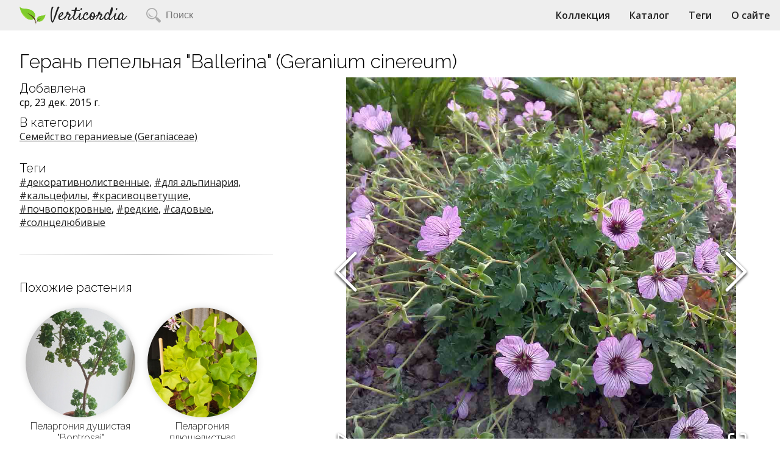

--- FILE ---
content_type: text/html; charset=utf-8
request_url: https://verticordia.ru/card/geranium-cinereum-ballerina
body_size: 5084
content:
<!DOCTYPE html><html><head><meta charSet="utf-8"/><title>Вертикордия — Герань пепельная &quot;Ballerina&quot; (Geranium cinereum)</title><link rel="icon" type="image/svg+xml" sizes="any" href="/favicon.svg"/><link rel="alternate icon" type="image/png" sizes="any" href="/favicon.png"/><meta name="description" content="Частная коллекция домашних и садовых растений"/><meta name="viewport" content="width=device-width, initial-scale=1.0"/><meta name="next-head-count" content="6"/><link rel="preload" href="/_next/static/css/9c081215e973cf17539b.css" as="style"/><link rel="stylesheet" href="/_next/static/css/9c081215e973cf17539b.css" data-n-g=""/><link rel="preload" href="/_next/static/css/2ca881d22a362bf9246d.css" as="style"/><link rel="stylesheet" href="/_next/static/css/2ca881d22a362bf9246d.css" data-n-p=""/><noscript data-n-css=""></noscript><link rel="preload" href="/_next/static/chunks/main-24b515142717619d8a9a.js" as="script"/><link rel="preload" href="/_next/static/chunks/webpack-50bee04d1dc61f8adf5b.js" as="script"/><link rel="preload" href="/_next/static/chunks/framework.29f9e2f3d4a33bafbaa5.js" as="script"/><link rel="preload" href="/_next/static/chunks/commons.3ba969b45bc5afd2e667.js" as="script"/><link rel="preload" href="/_next/static/chunks/pages/_app-ca969c809e18c0d33b56.js" as="script"/><link rel="preload" href="/_next/static/chunks/4f5ec77cbfa2ca5fa5196318827391756a937eef.3fb7ecb5227b4963a530.js" as="script"/><link rel="preload" href="/_next/static/chunks/c24ea7cd149b59f331e1dfb6334d1a9ad02e93c1.216fce839d2fab0fb6ed.js" as="script"/><link rel="preload" href="/_next/static/chunks/c24ea7cd149b59f331e1dfb6334d1a9ad02e93c1_CSS.ddce25b62cf34b951439.js" as="script"/><link rel="preload" href="/_next/static/chunks/pages/card/%5Balias%5D-28bb37d20c434ddb469c.js" as="script"/></head><body><div id="__next"><div id="Layout_header__BNCMR"><h1 id="Layout_top-logo__2xNCK"><a href="/">Verticordia</a></h1><a id="Layout_hamburger__67XKY" href="#"><i class="fa fa-bars"></i></a><div id="Layout_top-search__3Z1hE" class=""><form action="/search/" method="GET"><input name="search" value="" placeholder="Поиск"/></form></div><ul id="Layout_top-menu__2BF05" class=""><li><a href="/">Коллекция</a></li><li><a href="/categories">Каталог</a></li><li><a href="/tags">Теги</a></li><li><a href="/pages/about">О сайте</a></li></ul></div><main id="Layout_content__ITFy4"><div id="Layout_description__s8cXx"><h1>Герань пепельная &quot;Ballerina&quot; (Geranium cinereum)</h1><ul id="Layout_card-info__2RTQS"><li></li><li><h4>Добавлена</h4>ср, 23 дек. 2015 г.</li><li><h4>В категории</h4><a href="/category/geraniaceae">Семейство гераниевые (Geraniaceae)</a></li><li><div id="Layout_photos__18LeC"><div class="image-gallery" aria-live="polite"><div class="image-gallery-content bottom"><div class="image-gallery-slide-wrapper bottom"><button type="button" class="image-gallery-icon image-gallery-left-nav" aria-label="Previous Slide"><svg class="image-gallery-svg" xmlns="http://www.w3.org/2000/svg" viewBox="6 0 12 24" fill="none" stroke="currentColor" stroke-width="1" stroke-linecap="round" stroke-linejoin="round"><polyline points="15 18 9 12 15 6"></polyline></svg></button><button type="button" class="image-gallery-icon image-gallery-right-nav" aria-label="Next Slide"><svg class="image-gallery-svg" xmlns="http://www.w3.org/2000/svg" viewBox="6 0 12 24" fill="none" stroke="currentColor" stroke-width="1" stroke-linecap="round" stroke-linejoin="round"><polyline points="9 18 15 12 9 6"></polyline></svg></button><div class="image-gallery-swipe"><div class="image-gallery-slides"><div aria-label="Go to Slide 1" tabindex="-1" class="image-gallery-slide  center " style="-webkit-transform:translate3d(0%, 0, 0);-moz-transform:translate3d(0%, 0, 0);-ms-transform:translate3d(0%, 0, 0);-o-transform:translate3d(0%, 0, 0);transform:translate3d(0%, 0, 0)" role="button"><div><img class="image-gallery-image" src="https://verticordia.ru/pictures/b1/47/1653/Geranium-cinereum2.jpg" title="Geranium-cinereum2"/></div></div><div aria-label="Go to Slide 2" tabindex="-1" class="image-gallery-slide  right " style="-webkit-transform:translate3d(100%, 0, 0);-moz-transform:translate3d(100%, 0, 0);-ms-transform:translate3d(100%, 0, 0);-o-transform:translate3d(100%, 0, 0);transform:translate3d(100%, 0, 0)" role="button"><div><img class="image-gallery-image" src="https://verticordia.ru/pictures/9d/26/1654/Geranium-cinereum1.jpg" title="Geranium-cinereum1"/></div></div><div aria-label="Go to Slide 3" tabindex="-1" class="image-gallery-slide  left " style="-webkit-transform:translate3d(-100%, 0, 0);-moz-transform:translate3d(-100%, 0, 0);-ms-transform:translate3d(-100%, 0, 0);-o-transform:translate3d(-100%, 0, 0);transform:translate3d(-100%, 0, 0)" role="button"><div><img class="image-gallery-image" src="https://verticordia.ru/pictures/cc/42/1655/Geranium-cinereum.jpg" title="Geranium-cinereum"/></div></div></div></div><button type="button" class="image-gallery-icon image-gallery-play-button" aria-label="Play or Pause Slideshow"><svg class="image-gallery-svg" xmlns="http://www.w3.org/2000/svg" viewBox="0 0 24 24" fill="none" stroke="currentColor" stroke-width="2" stroke-linecap="round" stroke-linejoin="round"><polygon points="5 3 19 12 5 21 5 3"></polygon></svg></button><button type="button" class="image-gallery-icon image-gallery-fullscreen-button" aria-label="Open Fullscreen"><svg class="image-gallery-svg" xmlns="http://www.w3.org/2000/svg" viewBox="0 0 24 24" fill="none" stroke="currentColor" stroke-width="2" stroke-linecap="round" stroke-linejoin="round"><path d="M8 3H5a2 2 0 0 0-2 2v3m18 0V5a2 2 0 0 0-2-2h-3m0 18h3a2 2 0 0 0 2-2v-3M3 16v3a2 2 0 0 0 2 2h3"></path></svg></button></div><div class="image-gallery-thumbnails-wrapper bottom"><div class="image-gallery-thumbnails"><div class="image-gallery-thumbnails-container" style="-webkit-transform:translate3d(0px, 0, 0);-moz-transform:translate3d(0px, 0, 0);-ms-transform:translate3d(0px, 0, 0);-o-transform:translate3d(0px, 0, 0);transform:translate3d(0px, 0, 0)" aria-label="Thumbnail Navigation"><button type="button" tabindex="0" aria-pressed="true" aria-label="Go to Slide 1" class="image-gallery-thumbnail active"><div class="image-gallery-thumbnail-inner"><img class="image-gallery-thumbnail-image" src="https://verticordia.ru/pictures/b1/47/1653/64x64-Geranium-cinereum2.jpg"/></div></button><button type="button" tabindex="0" aria-pressed="false" aria-label="Go to Slide 2" class="image-gallery-thumbnail"><div class="image-gallery-thumbnail-inner"><img class="image-gallery-thumbnail-image" src="https://verticordia.ru/pictures/9d/26/1654/64x64-Geranium-cinereum1.jpg"/></div></button><button type="button" tabindex="0" aria-pressed="false" aria-label="Go to Slide 3" class="image-gallery-thumbnail"><div class="image-gallery-thumbnail-inner"><img class="image-gallery-thumbnail-image" src="https://verticordia.ru/pictures/cc/42/1655/64x64-Geranium-cinereum.jpg"/></div></button></div></div></div></div></div></div></li><li></li><li><h4>Теги</h4><a href="/tag/%D0%B4%D0%B5%D0%BA%D0%BE%D1%80%D0%B0%D1%82%D0%B8%D0%B2%D0%BD%D0%BE%D0%BB%D0%B8%D1%81%D1%82%D0%B2%D0%B5%D0%BD%D0%BD%D1%8B%D0%B5">#<!-- -->декоративнолиственные</a>, <a href="/tag/%D0%B4%D0%BB%D1%8F%20%D0%B0%D0%BB%D1%8C%D0%BF%D0%B8%D0%BD%D0%B0%D1%80%D0%B8%D1%8F">#<!-- -->для альпинария</a>, <a href="/tag/%D0%BA%D0%B0%D0%BB%D1%8C%D1%86%D0%B5%D1%84%D0%B8%D0%BB%D1%8B">#<!-- -->кальцефилы</a>, <a href="/tag/%D0%BA%D1%80%D0%B0%D1%81%D0%B8%D0%B2%D0%BE%D1%86%D0%B2%D0%B5%D1%82%D1%83%D1%89%D0%B8%D0%B5">#<!-- -->красивоцветущие</a>, <a href="/tag/%D0%BF%D0%BE%D1%87%D0%B2%D0%BE%D0%BF%D0%BE%D0%BA%D1%80%D0%BE%D0%B2%D0%BD%D1%8B%D0%B5">#<!-- -->почвопокровные</a>, <a href="/tag/%D1%80%D0%B5%D0%B4%D0%BA%D0%B8%D0%B5">#<!-- -->редкие</a>, <a href="/tag/%D1%81%D0%B0%D0%B4%D0%BE%D0%B2%D1%8B%D0%B5">#<!-- -->садовые</a>, <a href="/tag/%D1%81%D0%BE%D0%BB%D0%BD%D1%86%D0%B5%D0%BB%D1%8E%D0%B1%D0%B8%D0%B2%D1%8B%D0%B5">#<!-- -->солнцелюбивые</a></li><li class="Layout_related__2jfeE"><hr/></li><li><h4>Похожие растения</h4><ul class="Layout_list__RpLU_"><li><a class="Layout_thumb-link__1_OPv" href="/card/pelargonium-graveolens-cv-bontrosai"><div style="display:inline-block;max-width:100%;overflow:hidden;position:relative;box-sizing:border-box;margin:0"><div style="box-sizing:border-box;display:block;max-width:100%"><img style="max-width:100%;display:block;margin:0;border:none;padding:0" alt="" aria-hidden="true" role="presentation" src="[data-uri]"/></div><img alt="Пеларгония душистая &quot;Bontrosai&quot; (Pelargonium graveolens cv Bontrosai)" src="[data-uri]" decoding="async" class="Layout_thumb__16bcS" style="visibility:hidden;position:absolute;top:0;left:0;bottom:0;right:0;box-sizing:border-box;padding:0;border:none;margin:auto;display:block;width:0;height:0;min-width:100%;max-width:100%;min-height:100%;max-height:100%"/></div><h5 class="Layout_title__9r3ai" title="Пеларгония душистая &quot;Bontrosai&quot; (Pelargonium graveolens cv Bontrosai)">Пеларгония душистая &quot;Bontrosai&quot;</h5></a><p class="Layout_category__1sc1i" title="Семейство гераниевые (Geraniaceae)"><a href="/category/geraniaceae">Семейство гераниевые</a></p></li><li><a class="Layout_thumb-link__1_OPv" href="/card/pelargonium-peltatum-golden-baby"><div style="display:inline-block;max-width:100%;overflow:hidden;position:relative;box-sizing:border-box;margin:0"><div style="box-sizing:border-box;display:block;max-width:100%"><img style="max-width:100%;display:block;margin:0;border:none;padding:0" alt="" aria-hidden="true" role="presentation" src="[data-uri]"/></div><img alt="Пеларгония плющелистная карликовая &quot;Golden Baby&quot; (Pelargonium peltatum)" src="[data-uri]" decoding="async" class="Layout_thumb__16bcS" style="visibility:hidden;position:absolute;top:0;left:0;bottom:0;right:0;box-sizing:border-box;padding:0;border:none;margin:auto;display:block;width:0;height:0;min-width:100%;max-width:100%;min-height:100%;max-height:100%"/></div><h5 class="Layout_title__9r3ai" title="Пеларгония плющелистная карликовая &quot;Golden Baby&quot; (Pelargonium peltatum)">Пеларгония плющелистная карликовая &quot;Golden Baby&quot;</h5></a><p class="Layout_category__1sc1i" title="Семейство гераниевые (Geraniaceae)"><a href="/category/geraniaceae">Семейство гераниевые</a></p></li><li><a class="Layout_thumb-link__1_OPv" href="/card/geranium-phaeum-samobor"><div style="display:inline-block;max-width:100%;overflow:hidden;position:relative;box-sizing:border-box;margin:0"><div style="box-sizing:border-box;display:block;max-width:100%"><img style="max-width:100%;display:block;margin:0;border:none;padding:0" alt="" aria-hidden="true" role="presentation" src="[data-uri]"/></div><img alt="Герань темно-бурая сорт &quot;Samobor&quot; (Geranium phaeum)" src="[data-uri]" decoding="async" class="Layout_thumb__16bcS" style="visibility:hidden;position:absolute;top:0;left:0;bottom:0;right:0;box-sizing:border-box;padding:0;border:none;margin:auto;display:block;width:0;height:0;min-width:100%;max-width:100%;min-height:100%;max-height:100%"/></div><h5 class="Layout_title__9r3ai" title="Герань темно-бурая сорт &quot;Samobor&quot; (Geranium phaeum)">Герань темно-бурая сорт &quot;Samobor&quot;</h5></a><p class="Layout_category__1sc1i" title="Семейство гераниевые (Geraniaceae)"><a href="/category/geraniaceae">Семейство гераниевые</a></p></li><li><a class="Layout_thumb-link__1_OPv" href="/card/sarcocaulon-herrei"><div style="display:inline-block;max-width:100%;overflow:hidden;position:relative;box-sizing:border-box;margin:0"><div style="box-sizing:border-box;display:block;max-width:100%"><img style="max-width:100%;display:block;margin:0;border:none;padding:0" alt="" aria-hidden="true" role="presentation" src="[data-uri]"/></div><img alt="Саркокаулон Херре (Sarcocaulon herrei)" src="[data-uri]" decoding="async" class="Layout_thumb__16bcS" style="visibility:hidden;position:absolute;top:0;left:0;bottom:0;right:0;box-sizing:border-box;padding:0;border:none;margin:auto;display:block;width:0;height:0;min-width:100%;max-width:100%;min-height:100%;max-height:100%"/></div><h5 class="Layout_title__9r3ai" title="Саркокаулон Херре (Sarcocaulon herrei)">Саркокаулон Херре</h5></a><p class="Layout_category__1sc1i" title="Семейство гераниевые (Geraniaceae)"><a href="/category/geraniaceae">Семейство гераниевые</a></p></li><li><a class="Layout_thumb-link__1_OPv" href="/card/pelargonium-barklyi"><div style="display:inline-block;max-width:100%;overflow:hidden;position:relative;box-sizing:border-box;margin:0"><div style="box-sizing:border-box;display:block;max-width:100%"><img style="max-width:100%;display:block;margin:0;border:none;padding:0" alt="" aria-hidden="true" role="presentation" src="[data-uri]"/></div><img alt="Пеларгония Баркли (Pelargonium barklyi)" src="[data-uri]" decoding="async" class="Layout_thumb__16bcS" style="visibility:hidden;position:absolute;top:0;left:0;bottom:0;right:0;box-sizing:border-box;padding:0;border:none;margin:auto;display:block;width:0;height:0;min-width:100%;max-width:100%;min-height:100%;max-height:100%"/></div><h5 class="Layout_title__9r3ai" title="Пеларгония Баркли (Pelargonium barklyi)">Пеларгония Баркли</h5></a><p class="Layout_category__1sc1i" title="Семейство гераниевые (Geraniaceae)"><a href="/category/geraniaceae">Семейство гераниевые</a></p></li><li><a class="Layout_thumb-link__1_OPv" href="/card/geranium-sp"><div style="display:inline-block;max-width:100%;overflow:hidden;position:relative;box-sizing:border-box;margin:0"><div style="box-sizing:border-box;display:block;max-width:100%"><img style="max-width:100%;display:block;margin:0;border:none;padding:0" alt="" aria-hidden="true" role="presentation" src="[data-uri]"/></div><img alt="Герань неизвестная розовые цветы (Geranium sp.)" src="[data-uri]" decoding="async" class="Layout_thumb__16bcS" style="visibility:hidden;position:absolute;top:0;left:0;bottom:0;right:0;box-sizing:border-box;padding:0;border:none;margin:auto;display:block;width:0;height:0;min-width:100%;max-width:100%;min-height:100%;max-height:100%"/></div><h5 class="Layout_title__9r3ai" title="Герань неизвестная розовые цветы (Geranium sp.)">Герань неизвестная розовые цветы</h5></a><p class="Layout_category__1sc1i" title="Семейство гераниевые (Geraniaceae)"><a href="/category/geraniaceae">Семейство гераниевые</a></p></li><li><a class="Layout_thumb-link__1_OPv" href="/card/sarcocaulon-vanderietiae"><div style="display:inline-block;max-width:100%;overflow:hidden;position:relative;box-sizing:border-box;margin:0"><div style="box-sizing:border-box;display:block;max-width:100%"><img style="max-width:100%;display:block;margin:0;border:none;padding:0" alt="" aria-hidden="true" role="presentation" src="[data-uri]"/></div><img alt="Саркокаулон Вандериета (Sarcocaulon vanderietiae)" src="[data-uri]" decoding="async" class="Layout_thumb__16bcS" style="visibility:hidden;position:absolute;top:0;left:0;bottom:0;right:0;box-sizing:border-box;padding:0;border:none;margin:auto;display:block;width:0;height:0;min-width:100%;max-width:100%;min-height:100%;max-height:100%"/></div><h5 class="Layout_title__9r3ai" title="Саркокаулон Вандериета (Sarcocaulon vanderietiae)">Саркокаулон Вандериета</h5></a><p class="Layout_category__1sc1i" title="Семейство гераниевые (Geraniaceae)"><a href="/category/geraniaceae">Семейство гераниевые</a></p></li><li><a class="Layout_thumb-link__1_OPv" href="/card/geranium-sanguineum-max-frei"><div style="display:inline-block;max-width:100%;overflow:hidden;position:relative;box-sizing:border-box;margin:0"><div style="box-sizing:border-box;display:block;max-width:100%"><img style="max-width:100%;display:block;margin:0;border:none;padding:0" alt="" aria-hidden="true" role="presentation" src="[data-uri]"/></div><img alt="Герань кроваво-красная &quot;Max Frei&quot; (Geranium sanguineum)" src="[data-uri]" decoding="async" class="Layout_thumb__16bcS" style="visibility:hidden;position:absolute;top:0;left:0;bottom:0;right:0;box-sizing:border-box;padding:0;border:none;margin:auto;display:block;width:0;height:0;min-width:100%;max-width:100%;min-height:100%;max-height:100%"/></div><h5 class="Layout_title__9r3ai" title="Герань кроваво-красная &quot;Max Frei&quot; (Geranium sanguineum)">Герань кроваво-красная &quot;Max Frei&quot;</h5></a><p class="Layout_category__1sc1i" title="Семейство гераниевые (Geraniaceae)"><a href="/category/geraniaceae">Семейство гераниевые</a></p></li><li><a class="Layout_thumb-link__1_OPv" href="/card/geranium-sanguineum-striatum"><div style="display:inline-block;max-width:100%;overflow:hidden;position:relative;box-sizing:border-box;margin:0"><div style="box-sizing:border-box;display:block;max-width:100%"><img style="max-width:100%;display:block;margin:0;border:none;padding:0" alt="" aria-hidden="true" role="presentation" src="[data-uri]"/></div><img alt="Герань кроваво-красная &quot;Striatum&quot; (Geranium sanguineum var. striatum)" src="[data-uri]" decoding="async" class="Layout_thumb__16bcS" style="visibility:hidden;position:absolute;top:0;left:0;bottom:0;right:0;box-sizing:border-box;padding:0;border:none;margin:auto;display:block;width:0;height:0;min-width:100%;max-width:100%;min-height:100%;max-height:100%"/></div><h5 class="Layout_title__9r3ai" title="Герань кроваво-красная &quot;Striatum&quot; (Geranium sanguineum var. striatum)">Герань кроваво-красная &quot;Striatum&quot;</h5></a><p class="Layout_category__1sc1i" title="Семейство гераниевые (Geraniaceae)"><a href="/category/geraniaceae">Семейство гераниевые</a></p></li><li><a class="Layout_thumb-link__1_OPv" href="/card/geranium-x-magnificum-blue-blood"><div style="display:inline-block;max-width:100%;overflow:hidden;position:relative;box-sizing:border-box;margin:0"><div style="box-sizing:border-box;display:block;max-width:100%"><img style="max-width:100%;display:block;margin:0;border:none;padding:0" alt="" aria-hidden="true" role="presentation" src="[data-uri]"/></div><img alt="Герань великолепная &quot;Blue Blood&quot; (Geranium x magnificum)" src="[data-uri]" decoding="async" class="Layout_thumb__16bcS" style="visibility:hidden;position:absolute;top:0;left:0;bottom:0;right:0;box-sizing:border-box;padding:0;border:none;margin:auto;display:block;width:0;height:0;min-width:100%;max-width:100%;min-height:100%;max-height:100%"/></div><h5 class="Layout_title__9r3ai" title="Герань великолепная &quot;Blue Blood&quot; (Geranium x magnificum)">Герань великолепная &quot;Blue Blood&quot;</h5></a><p class="Layout_category__1sc1i" title="Семейство гераниевые (Geraniaceae)"><a href="/category/geraniaceae">Семейство гераниевые</a></p></li><li><a class="Layout_thumb-link__1_OPv" href="/card/pelargonium-bowkeri"><div style="display:inline-block;max-width:100%;overflow:hidden;position:relative;box-sizing:border-box;margin:0"><div style="box-sizing:border-box;display:block;max-width:100%"><img style="max-width:100%;display:block;margin:0;border:none;padding:0" alt="" aria-hidden="true" role="presentation" src="[data-uri]"/></div><img alt="Пеларгония Боукера (Pelargonium bowkeri)" src="[data-uri]" decoding="async" class="Layout_thumb__16bcS" style="visibility:hidden;position:absolute;top:0;left:0;bottom:0;right:0;box-sizing:border-box;padding:0;border:none;margin:auto;display:block;width:0;height:0;min-width:100%;max-width:100%;min-height:100%;max-height:100%"/></div><h5 class="Layout_title__9r3ai" title="Пеларгония Боукера (Pelargonium bowkeri)">Пеларгония Боукера</h5></a><p class="Layout_category__1sc1i" title="Семейство гераниевые (Geraniaceae)"><a href="/category/geraniaceae">Семейство гераниевые</a></p></li><li><a class="Layout_thumb-link__1_OPv" href="/card/berberis-thunbergii-admiration"><div style="display:inline-block;max-width:100%;overflow:hidden;position:relative;box-sizing:border-box;margin:0"><div style="box-sizing:border-box;display:block;max-width:100%"><img style="max-width:100%;display:block;margin:0;border:none;padding:0" alt="" aria-hidden="true" role="presentation" src="[data-uri]"/></div><img alt="Барбарис тунберга &quot;Admiration&quot; (Berberis thunbergii)" src="[data-uri]" decoding="async" class="Layout_thumb__16bcS" style="visibility:hidden;position:absolute;top:0;left:0;bottom:0;right:0;box-sizing:border-box;padding:0;border:none;margin:auto;display:block;width:0;height:0;min-width:100%;max-width:100%;min-height:100%;max-height:100%"/></div><h5 class="Layout_title__9r3ai" title="Барбарис тунберга &quot;Admiration&quot; (Berberis thunbergii)">Барбарис тунберга &quot;Admiration&quot;</h5></a><p class="Layout_category__1sc1i" title="Семейство барбарисовые (Berberidaceae)"><a href="/category/berberidaceae">Семейство барбарисовые</a></p></li></ul></li></ul></div></main><footer><ul id="Layout_footer__3-iLi"><li>© <!-- -->2026<!-- --> <span>Вертикордия.</span></li><li><a href="/pages/about/">О сайте</a></li><li><a href="/pages/contact/">Контакты</a></li><li><a href="/pages/advertising/">Реклама</a></li></ul></footer></div><script id="__NEXT_DATA__" type="application/json">{"props":{"pageProps":{"item":{"code":200,"status":"ready","data":{"id":717,"userId":1,"catId":16,"picId":1655,"status":"ready","title":"Герань пепельная \"Ballerina\" (Geranium cinereum)","alias":"geranium-cinereum-ballerina","description":"","date":"2015-12-23","userName":"Anna","categoryTitle":"Семейство гераниевые (Geraniaceae)","categoryAlias":"geraniaceae","pictureUrl":"pictures/cc/42/1655/Geranium-cinereum.jpg","pictureTitle":"Geranium-cinereum","pictureDate":"2016-08-30 05:32:38","tags":["декоративнолиственные","для альпинария","кальцефилы","красивоцветущие","почвопокровные","редкие","садовые","солнцелюбивые"],"pictures":[{"id":1653,"itemId":717,"url":"pictures/b1/47/1653/Geranium-cinereum2.jpg","title":"Geranium-cinereum2","date":"2016-08-30 05:32:38"},{"id":1654,"itemId":717,"url":"pictures/9d/26/1654/Geranium-cinereum1.jpg","title":"Geranium-cinereum1","date":"2016-08-30 05:32:38"},{"id":1655,"itemId":717,"url":"pictures/cc/42/1655/Geranium-cinereum.jpg","title":"Geranium-cinereum","date":"2016-08-30 05:32:38"}]}},"related":{"code":200,"status":"ready","data":[{"id":1670,"userId":1,"catId":16,"picId":9043,"status":"ready","title":"Пеларгония душистая \"Bontrosai\" (Pelargonium graveolens cv Bontrosai)","alias":"pelargonium-graveolens-cv-bontrosai","description":"","date":"2017-07-12","userName":"Anna","categoryTitle":"Семейство гераниевые (Geraniaceae)","categoryAlias":"geraniaceae","pictureUrl":"pictures/fd/fb/9043/pelargonium-graveolens-cv-bontrosai.jpg","pictureTitle":"pelargonium-graveolens-cv-bontrosai","pictureDate":"2024-05-15 17:02:13"},{"id":2421,"userId":1,"catId":16,"picId":8886,"status":"ready","title":"Пеларгония плющелистная карликовая \"Golden Baby\" (Pelargonium peltatum)","alias":"pelargonium-peltatum-golden-baby","description":"","date":"2021-03-25","userName":"Anna","categoryTitle":"Семейство гераниевые (Geraniaceae)","categoryAlias":"geraniaceae","pictureUrl":"pictures/c1/65/8886/pelargonium-peltatum-golden-baby3.jpg","pictureTitle":"pelargonium-peltatum-golden-baby3","pictureDate":"2024-05-02 17:23:05"},{"id":1915,"userId":1,"catId":16,"picId":8644,"status":"ready","title":"Герань темно-бурая сорт \"Samobor\" (Geranium phaeum)","alias":"geranium-phaeum-samobor","description":"","date":"2018-07-08","userName":"Anna","categoryTitle":"Семейство гераниевые (Geraniaceae)","categoryAlias":"geraniaceae","pictureUrl":"pictures/6f/f0/8644/geranium-phaeum-samobor6.jpg","pictureTitle":"geranium-phaeum-samobor6","pictureDate":"2024-04-15 08:36:32"},{"id":2223,"userId":1,"catId":16,"picId":8375,"status":"ready","title":"Саркокаулон Херре (Sarcocaulon herrei)","alias":"sarcocaulon-herrei","description":"","date":"2019-11-23","userName":"Anna","categoryTitle":"Семейство гераниевые (Geraniaceae)","categoryAlias":"geraniaceae","pictureUrl":"pictures/ea/20/8375/sarcocaulon-herrei.jpg","pictureTitle":"sarcocaulon-herrei","pictureDate":"2023-01-11 16:31:50"},{"id":2224,"userId":1,"catId":16,"picId":7833,"status":"ready","title":"Пеларгония Баркли (Pelargonium barklyi)","alias":"pelargonium-barklyi","description":"","date":"2019-11-23","userName":"Anna","categoryTitle":"Семейство гераниевые (Geraniaceae)","categoryAlias":"geraniaceae","pictureUrl":"pictures/47/47/7833/pelargonium-barklyi4.jpg","pictureTitle":"pelargonium-barklyi4","pictureDate":"2022-12-09 13:21:51"},{"id":2606,"userId":1,"catId":16,"picId":7804,"status":"ready","title":"Герань неизвестная розовые цветы (Geranium sp.)","alias":"geranium-sp","description":"","date":"2022-11-19","userName":"Anna","categoryTitle":"Семейство гераниевые (Geraniaceae)","categoryAlias":"geraniaceae","pictureUrl":"pictures/a1/1d/7804/geranium-sp.jpg","pictureTitle":"geranium-sp","pictureDate":"2022-12-05 13:18:15"},{"id":2222,"userId":1,"catId":16,"picId":6084,"status":"ready","title":"Саркокаулон Вандериета (Sarcocaulon vanderietiae)","alias":"sarcocaulon-vanderietiae","description":"","date":"2019-11-23","userName":"Anna","categoryTitle":"Семейство гераниевые (Geraniaceae)","categoryAlias":"geraniaceae","pictureUrl":"pictures/0d/77/6084/sarcocaulon-vanderietiae.jpg","pictureTitle":"sarcocaulon-vanderietiae","pictureDate":"2019-11-29 13:54:55"},{"id":714,"userId":1,"catId":16,"picId":5773,"status":"featured","title":"Герань кроваво-красная \"Max Frei\" (Geranium sanguineum)","alias":"geranium-sanguineum-max-frei","description":"","date":"2015-12-23","userName":"Anna","categoryTitle":"Семейство гераниевые (Geraniaceae)","categoryAlias":"geraniaceae","pictureUrl":"pictures/7e/44/5773/geranium-sanguineum-max-frei3.jpg","pictureTitle":"geranium-sanguineum-max-frei3","pictureDate":"2019-07-16 02:39:55"},{"id":719,"userId":1,"catId":16,"picId":5771,"status":"ready","title":"Герань кроваво-красная \"Striatum\" (Geranium sanguineum var. striatum)","alias":"geranium-sanguineum-striatum","description":"","date":"2015-12-23","userName":"Anna","categoryTitle":"Семейство гераниевые (Geraniaceae)","categoryAlias":"geraniaceae","pictureUrl":"pictures/d1/56/5771/geranium-sanguineum-striatum2.jpg","pictureTitle":"geranium-sanguineum-striatum2","pictureDate":"2019-07-16 02:38:41"},{"id":1437,"userId":1,"catId":16,"picId":5537,"status":"ready","title":"Герань великолепная \"Blue Blood\" (Geranium x magnificum)","alias":"geranium-x-magnificum-blue-blood","description":"","date":"2016-08-30","userName":"Anna","categoryTitle":"Семейство гераниевые (Geraniaceae)","categoryAlias":"geraniaceae","pictureUrl":"pictures/ae/3f/5537/geranium-x-magnificum-blue-blood3.jpg","pictureTitle":"geranium-x-magnificum-blue-blood3","pictureDate":"2019-06-29 15:45:48"},{"id":2081,"userId":1,"catId":16,"picId":5026,"status":"ready","title":"Пеларгония Боукера (Pelargonium bowkeri)","alias":"pelargonium-bowkeri","description":"","date":"2018-10-10","userName":"Anna","categoryTitle":"Семейство гераниевые (Geraniaceae)","categoryAlias":"geraniaceae","pictureUrl":"pictures/f0/22/5026/pelargonium-bowkeri.jpg","pictureTitle":"pelargonium-bowkeri","pictureDate":"2018-10-10 01:37:10"},{"id":1652,"userId":1,"catId":76,"picId":9126,"status":"ready","title":"Барбарис тунберга \"Admiration\" (Berberis thunbergii)","alias":"berberis-thunbergii-admiration","description":"","date":"2017-07-09","userName":"Anna","categoryTitle":"Семейство барбарисовые (Berberidaceae)","categoryAlias":"berberidaceae","pictureUrl":"pictures/dc/13/9126/berberis-thunbergii-admiration4.jpg","pictureTitle":"berberis-thunbergii-admiration4","pictureDate":"2024-05-31 13:17:06"}]},"alias":"geranium-cinereum-ballerina"},"__N_SSP":true},"page":"/card/[alias]","query":{"alias":"geranium-cinereum-ballerina"},"buildId":"3Q1iZiQoyUDtqIg9sfCQr","isFallback":false,"gssp":true}</script><script nomodule="" src="/_next/static/chunks/polyfills-5ba9c403cc30e4733b64.js"></script><script src="/_next/static/chunks/main-24b515142717619d8a9a.js" async=""></script><script src="/_next/static/chunks/webpack-50bee04d1dc61f8adf5b.js" async=""></script><script src="/_next/static/chunks/framework.29f9e2f3d4a33bafbaa5.js" async=""></script><script src="/_next/static/chunks/commons.3ba969b45bc5afd2e667.js" async=""></script><script src="/_next/static/chunks/pages/_app-ca969c809e18c0d33b56.js" async=""></script><script src="/_next/static/chunks/4f5ec77cbfa2ca5fa5196318827391756a937eef.3fb7ecb5227b4963a530.js" async=""></script><script src="/_next/static/chunks/c24ea7cd149b59f331e1dfb6334d1a9ad02e93c1.216fce839d2fab0fb6ed.js" async=""></script><script src="/_next/static/chunks/c24ea7cd149b59f331e1dfb6334d1a9ad02e93c1_CSS.ddce25b62cf34b951439.js" async=""></script><script src="/_next/static/chunks/pages/card/%5Balias%5D-28bb37d20c434ddb469c.js" async=""></script><script src="/_next/static/3Q1iZiQoyUDtqIg9sfCQr/_buildManifest.js" async=""></script><script src="/_next/static/3Q1iZiQoyUDtqIg9sfCQr/_ssgManifest.js" async=""></script><script defer src="https://static.cloudflareinsights.com/beacon.min.js/vcd15cbe7772f49c399c6a5babf22c1241717689176015" integrity="sha512-ZpsOmlRQV6y907TI0dKBHq9Md29nnaEIPlkf84rnaERnq6zvWvPUqr2ft8M1aS28oN72PdrCzSjY4U6VaAw1EQ==" data-cf-beacon='{"version":"2024.11.0","token":"2516db7aaad845c48566ce4e0bb90985","r":1,"server_timing":{"name":{"cfCacheStatus":true,"cfEdge":true,"cfExtPri":true,"cfL4":true,"cfOrigin":true,"cfSpeedBrain":true},"location_startswith":null}}' crossorigin="anonymous"></script>
</body></html>

--- FILE ---
content_type: text/css; charset=UTF-8
request_url: https://verticordia.ru/_next/static/css/2ca881d22a362bf9246d.css
body_size: 3402
content:
#Layout_header__BNCMR{padding:0 2rem;position:fixed;top:0;left:0;right:0;height:50px;z-index:100000;background-color:#eee;font-size:1rem}#Layout_header__BNCMR:before,#Layout_top-menu__2BF05:before{content:"";display:inline-block;vertical-align:middle;height:100%}#Layout_top-logo__2xNCK,#Layout_top-menu__2BF05,#Layout_top-search__3Z1hE{display:inline-block;vertical-align:middle}#Layout_top-logo__2xNCK a{display:block;font-family:Satisfy,cursive;font-size:1.8rem;font-weight:400;text-decoration:none;padding-left:50px;background:url(/_next/static/media/favicon.718da382f43d022304dfe52943c0029c.svg) no-repeat 0;background-size:43px 43px}#Layout_top-search__3Z1hE{padding:0 2rem}#Layout_top-search__3Z1hE input{display:inline-block;width:350px;padding:.5rem 2rem;border:1px solid transparent;color:inherit;font-size:1rem;background:url(/_next/static/media/search-9-24.9640f2ac2e98576129547f0ec3695926.png) 0 no-repeat;-moz-filter:url("data:image/svg+xml;utf8,<svg xmlns='http://www.w3.org/2000/svg'><filter id='grayscale'><feColorMatrix type='matrix' values='0.3333 0.3333 0.3333 0 0 0.3333 0.3333 0.3333 0 0 0.3333 0.3333 0.3333 0 0 0 0 0 1 0'/></filter></svg>#grayscale");-o-filter:url("data:image/svg+xml;utf8,<svg xmlns='http://www.w3.org/2000/svg'><filter id='grayscale'><feColorMatrix type='matrix' values='0.3333 0.3333 0.3333 0 0 0.3333 0.3333 0.3333 0 0 0.3333 0.3333 0.3333 0 0 0 0 0 1 0'/></filter></svg>#grayscale");filter:grayscale(100%);filter:url("data:image/svg+xml;utf8,<svg xmlns='http://www.w3.org/2000/svg'><filter id='grayscale'><feColorMatrix type='matrix' values='0.3333 0.3333 0.3333 0 0 0.3333 0.3333 0.3333 0 0 0.3333 0.3333 0.3333 0 0 0 0 0 1 0'/></filter></svg>#grayscale")}#Layout_top-search__3Z1hE input:focus{-moz-filter:none;-o-filter:none;filter:none}#Layout_top-menu__2BF05{position:absolute;right:0;top:0;bottom:0;list-style:none}#Layout_top-menu__2BF05 li{display:inline-block;vertical-align:middle}#Layout_top-menu__2BF05 li a{display:block;margin:0 1rem;text-decoration:none;font-weight:600}#Layout_content__ITFy4{margin-top:50px;padding:2rem;position:relative;flex:1 0 auto}#Layout_content-left__80ard{margin-right:370px}#Layout_content-right__3gpCQ{position:fixed;width:360px;right:0;top:50px;height:100vh;background:#eee}#Layout_description__s8cXx{vertical-align:top}#Layout_photos__18LeC{position:absolute;right:0;top:0;vertical-align:top;width:720px;padding:.5rem 0;text-align:center}#Layout_card-info__2RTQS{position:relative;padding-right:800px}#Layout_description__s8cXx ul{list-style:none}#Layout_description__s8cXx ul li{padding:.3rem 0}#Layout_thumbs__3T4hb img{margin:1rem .5rem;border:1px solid #ebebeb;border-radius:50%}ul.Layout_list__RpLU_{list-style:none;overflow:hidden}ul.Layout_list__RpLU_ li{display:block;float:left}ul.Layout_list__RpLU_{padding-top:1rem}ul.Layout_list__RpLU_ li{height:250px;width:200px;padding:0 2rem 2rem 0;text-align:center}ul.Layout_list__RpLU_ a{text-decoration:none}ul.Layout_list__RpLU_ .Layout_category__1sc1i,ul.Layout_list__RpLU_ .Layout_title__9r3ai{padding:0 .5em;max-height:3.5em;overflow:hidden}ul.Layout_list__RpLU_ .Layout_category__1sc1i:first-letter,ul.Layout_list__RpLU_ .Layout_title__9r3ai:first-letter{text-transform:uppercase}ul.Layout_list__RpLU_ p.Layout_category__1sc1i a{display:block;overflow:hidden;white-space:nowrap;text-overflow:ellipsis;font-size:.75rem;color:#888}ul.Layout_list__RpLU_ p.Layout_category__1sc1i a:focus,ul.Layout_list__RpLU_ p.Layout_category__1sc1i a:hover{color:#3498db}ul.Layout_list__RpLU_ img.Layout_thumb__16bcS{border:1px solid #ebebeb;border-radius:50%;box-shadow:0 0 12px rgba(0,0,0,.15);-webkit-transition:box-shadow .3s ease,-webkit-transform .3s ease;transition:box-shadow .3s ease,-webkit-transform .3s ease;transition:transform .3s ease,box-shadow .3s ease;transition:transform .3s ease,box-shadow .3s ease,-webkit-transform .3s ease}ul.Layout_list__RpLU_ a:focus img.Layout_thumb__16bcS,ul.Layout_list__RpLU_ a:hover img.Layout_thumb__16bcS{border:1px solid #bbb;border-radius:50%;-webkit-transform:translateY(-.35em) scale(1.02);transform:translateY(-.35em) scale(1.02);box-shadow:0 0 12px rgba(0,0,0,.45)}a.Layout_thumb-link__1_OPv div{overflow:visible!important}.Layout_load-more__1RFNa{text-align:center}#Layout_footer__3-iLi{padding:1rem 2rem;list-style:none;font-size:.7rem}#Layout_footer__3-iLi li{padding-right:1rem;display:inline-block}#Layout_footer__3-iLi a,#Layout_footer__3-iLi span{font-weight:600;text-decoration:none}.Layout_v-slider__3jeRj{height:95vh}.Layout_v-slider__3jeRj div.Layout_cover__39nnY{height:95vh;background-position:top;background-repeat:no-repeat;background-size:cover}.Layout_v-slider__3jeRj a.Layout_header__BNCMR{font-size:1rem;padding:1rem}.Layout_v-slider__3jeRj a.Layout_button__3GWZF,.Layout_v-slider__3jeRj a.Layout_header__BNCMR{display:block;text-decoration:none;text-align:center;color:#eee;background-color:rgba(0,0,0,.5)}.Layout_v-slider__3jeRj a.Layout_button__3GWZF{padding:.5rem 1rem;position:absolute;bottom:4.5rem;margin-left:120px;border:1px solid #888}.Layout_v-slider__3jeRj ul.Layout_dots__34tN8{bottom:2rem!important}.Layout_pagination__tuExL{text-align:center;font-size:1rem}.Layout_pagination__tuExL>ul{padding-left:0;margin:21px 0;border-radius:4px}.Layout_pagination__tuExL>ul>li{display:inline-block}.Layout_pagination__tuExL>ul>li>a,.Layout_pagination__tuExL>ul>li>span{position:relative;float:left;padding:8px 16px;line-height:1.428571429;text-decoration:none;color:#3498db;background-color:transparent;border:1px solid transparent;margin-left:-1px}.Layout_pagination__tuExL>ul>li>a:focus,.Layout_pagination__tuExL>ul>li>a:hover,.Layout_pagination__tuExL>ul>li>span:focus,.Layout_pagination__tuExL>ul>li>span:hover{color:#222;border-color:transparent}.Layout_pagination__tuExL>ul>.Layout_active__1gduy>a,.Layout_pagination__tuExL>ul>.Layout_active__1gduy>a:focus,.Layout_pagination__tuExL>ul>.Layout_active__1gduy>a:hover,.Layout_pagination__tuExL>ul>.Layout_active__1gduy>span,.Layout_pagination__tuExL>ul>.Layout_active__1gduy>span:focus,.Layout_pagination__tuExL>ul>.Layout_active__1gduy>span:hover{z-index:2;color:#222;background-color:transparent;border-color:transparent;cursor:default}.Layout_pagination__tuExL>ul>.Layout_disabled__375lV>a,.Layout_pagination__tuExL>ul>.Layout_disabled__375lV>a:focus,.Layout_pagination__tuExL>ul>.Layout_disabled__375lV>a:hover,.Layout_pagination__tuExL>ul>.Layout_disabled__375lV>span,.Layout_pagination__tuExL>ul>.Layout_disabled__375lV>span:focus,.Layout_pagination__tuExL>ul>.Layout_disabled__375lV>span:hover{color:#222;background-color:#fff;border-color:#ddd;cursor:false}.Layout_load-more__1RFNa .Layout_btn__2qHG-.Layout_active__1gduy{-webkit-animation-name:Layout_blinker__2glkg;-webkit-animation-duration:1s;-webkit-animation-timing-function:linear;-webkit-animation-iteration-count:infinite;-moz-animation-name:Layout_blinker__2glkg;-moz-animation-duration:1s;-moz-animation-timing-function:linear;-moz-animation-iteration-count:infinite;animation-name:Layout_blinker__2glkg;animation-duration:1s;animation-timing-function:linear;animation-iteration-count:infinite}@-webkit-keyframes Layout_blinker__2glkg{0%{opacity:1}50%{opacity:0}to{opacity:1}}@keyframes Layout_blinker__2glkg{0%{opacity:1}50%{opacity:0}to{opacity:1}}ul.Layout_list-nav__2ZxQ8{margin:.25rem 0;list-style:none}ul.Layout_list-nav__2ZxQ8 li{display:inline-block}ul.Layout_list-nav__2ZxQ8 a,ul.Layout_list-nav__2ZxQ8 span{padding-right:.5rem;color:#888;text-decoration:none}ul.Layout_list-nav__2ZxQ8 a.Layout_active__1gduy{color:#222;text-decoration:underline}ul.Layout_list-nav__2ZxQ8 a:focus,ul.Layout_list-nav__2ZxQ8 a:hover{color:#3498db}.Layout_contact-form__1kcQ2 div{margin-top:10px}.Layout_contact-form__1kcQ2 input[type=submit]{cursor:pointer}.Layout_contact-form__1kcQ2 input,.Layout_contact-form__1kcQ2 textarea{display:block;padding:5px 10px;font-family:Open Sans,sans-serif;font-size:1rem}.Layout_contact-error__2UVtL input,.Layout_contact-error__2UVtL textarea{border:1px solid #b00}.Layout_contact-form__1kcQ2 span{display:block;font-size:.8rem;min-height:1rem;color:#b00}ul.Layout_contact__2Y3FN{list-style:none}.Layout_grecaptcha-badge__15CQ2{visibility:collapse!important}#Layout_hamburger__67XKY{display:none}@media only screen and (max-width:600px){#Layout_header__BNCMR{padding:0}#Layout_content__ITFy4{margin:0;padding:0}#Layout_top-menu__2BF05{position:static;background:#eee}#Layout_top-menu__2BF05:before{display:none}#Layout_top-menu__2BF05 li,#Layout_top-search__3Z1hE{background:#eee;display:none}#Layout_top-logo__2xNCK,#Layout_top-search__3Z1hE{padding:0 1rem}#Layout_top-menu__2BF05 li{padding:.4rem 0}#Layout_top-menu__2BF05.Layout_expanded__3nwDE,#Layout_top-menu__2BF05.Layout_expanded__3nwDE li,#Layout_top-search__3Z1hE.Layout_expanded__3nwDE{width:100%;display:block}#Layout_hamburger__67XKY{display:inline-block;position:absolute;padding:.9rem;right:0;top:0;bottom:0}#Layout_content-left__80ard,#Layout_description__s8cXx{margin:0;padding:4rem 2rem 0}#Layout_content-left__80ard img{max-width:100%;height:auto}#Layout_content-right__3gpCQ{position:relative;width:100%;height:50vh;margin-bottom:30px}.Layout_v-slider__3jeRj,.Layout_v-slider__3jeRj div.Layout_cover__39nnY{height:50vh}ul.Layout_list__RpLU_ li{height:250px;width:50%;padding:0;text-align:center}ul.Layout_list__RpLU_ img.Layout_thumb__16bcS{height:140px!important;width:140px!important;min-height:140px!important;min-width:140px!important;max-height:140px!important;max-width:140px!important}#Layout_photos__18LeC{position:static;width:100%;display:block}#Layout_card-info__2RTQS{position:static;padding:0}.Layout_contact-form__1kcQ2 input,.Layout_contact-form__1kcQ2 textarea{width:92%}.Layout_contact-form__1kcQ2 input[type=submit]{width:100%}.Layout_fotorama__stage__frame__Oii5v img{top:0!important}.Layout_fotorama__stage__vbL6Q{height:350px!important}}@media only screen and (max-width:1030px) and (min-width:600px){#Layout_header__BNCMR{padding:0}#Layout_top-menu__2BF05{position:static;background:#eee}#Layout_top-menu__2BF05:before{display:none}#Layout_top-menu__2BF05 li,#Layout_top-search__3Z1hE{background:#eee;display:none}#Layout_top-logo__2xNCK,#Layout_top-search__3Z1hE{padding:0 1rem}#Layout_top-menu__2BF05 li{padding:.4rem 0}#Layout_top-menu__2BF05.Layout_expanded__3nwDE,#Layout_top-menu__2BF05.Layout_expanded__3nwDE li,#Layout_top-search__3Z1hE.Layout_expanded__3nwDE{width:100%;display:block}#Layout_hamburger__67XKY{display:inline-block;position:absolute;padding:.9rem;right:0;top:0;bottom:0}#Layout_description__s8cXx h1{padding-right:350px}#Layout_photos__18LeC{width:350px;height:95vh}#Layout_card-info__2RTQS{position:static;padding-right:350px}#Layout_card-info__2RTQS .Layout_list__RpLU_{margin-right:-350px}#Layout_card-info__2RTQS .Layout_related__2jfeE{padding-top:200px}ul.Layout_list__RpLU_ li{height:250px;width:25%;padding:0;text-align:center}ul.Layout_list__RpLU_ img.Layout_thumb__16bcS{height:140px;width:140px}#Layout_content-left__80ard img{max-width:100%;height:auto}#Layout_content-left__80ard{margin:0}#Layout_content-right__3gpCQ{display:none}.Layout_fotorama__stage__frame__Oii5v img{top:0!important}.Layout_fotorama__stage__vbL6Q{height:350px!important}}.image-gallery-icon{color:#fff;-webkit-transition:all .2s ease-out;transition:all .2s ease-out;-webkit-appearance:none;-moz-appearance:none;appearance:none;background-color:transparent;border:0;cursor:pointer;outline:none;position:absolute;z-index:4;filter:drop-shadow(0 2px 2px #1a1a1a)}@media (min-width:768px){.image-gallery-icon:hover{color:#337ab7}.image-gallery-icon:hover .image-gallery-svg{-webkit-transform:scale(1.1);transform:scale(1.1)}}.image-gallery-icon:focus{outline:2px solid #337ab7}.image-gallery-using-mouse .image-gallery-icon:focus{outline:none}.image-gallery-fullscreen-button,.image-gallery-play-button{bottom:0;padding:20px}.image-gallery-fullscreen-button .image-gallery-svg,.image-gallery-play-button .image-gallery-svg{height:36px;width:36px}@media (max-width:768px){.image-gallery-fullscreen-button,.image-gallery-play-button{padding:15px}.image-gallery-fullscreen-button .image-gallery-svg,.image-gallery-play-button .image-gallery-svg{height:24px;width:24px}}@media (max-width:480px){.image-gallery-fullscreen-button,.image-gallery-play-button{padding:10px}.image-gallery-fullscreen-button .image-gallery-svg,.image-gallery-play-button .image-gallery-svg{height:16px;width:16px}}.image-gallery-fullscreen-button{right:0}.image-gallery-play-button{left:0}.image-gallery-left-nav,.image-gallery-right-nav{padding:50px 10px;top:50%;-webkit-transform:translateY(-50%);transform:translateY(-50%)}.image-gallery-left-nav .image-gallery-svg,.image-gallery-right-nav .image-gallery-svg{height:120px;width:60px}@media (max-width:768px){.image-gallery-left-nav .image-gallery-svg,.image-gallery-right-nav .image-gallery-svg{height:72px;width:36px}}@media (max-width:480px){.image-gallery-left-nav .image-gallery-svg,.image-gallery-right-nav .image-gallery-svg{height:48px;width:24px}}.image-gallery-left-nav[disabled],.image-gallery-right-nav[disabled]{cursor:disabled;opacity:.6;pointer-events:none}.image-gallery-left-nav{left:0}.image-gallery-right-nav{right:0}.image-gallery{-webkit-user-select:none;-moz-user-select:none;-ms-user-select:none;-o-user-select:none;user-select:none;-webkit-tap-highlight-color:transparent;position:relative}.image-gallery.fullscreen-modal{background:#000;bottom:0;height:100%;left:0;position:fixed;right:0;top:0;width:100%;z-index:5}.image-gallery.fullscreen-modal .image-gallery-content{top:50%;-webkit-transform:translateY(-50%);transform:translateY(-50%)}.image-gallery-content{position:relative;line-height:0;top:0}.image-gallery-content.fullscreen{background:#000}.image-gallery-content .image-gallery-slide .image-gallery-image{max-height:calc(100vh - 80px)}.image-gallery-content.left .image-gallery-slide .image-gallery-image,.image-gallery-content.right .image-gallery-slide .image-gallery-image{max-height:100vh}.image-gallery-slide-wrapper{position:relative}.image-gallery-slide-wrapper.left,.image-gallery-slide-wrapper.right{display:inline-block;width:calc(100% - 110px)}@media (max-width:768px){.image-gallery-slide-wrapper.left,.image-gallery-slide-wrapper.right{width:calc(100% - 87px)}}.image-gallery-slide-wrapper.image-gallery-rtl{direction:rtl}.image-gallery-slides{line-height:0;overflow:hidden;position:relative;white-space:nowrap;text-align:center}.image-gallery-slide{left:0;position:absolute;top:0;width:100%}.image-gallery-slide.center{position:relative}.image-gallery-slide .image-gallery-image{width:100%;-webkit-object-fit:contain;object-fit:contain}.image-gallery-slide .image-gallery-description{background:rgba(0,0,0,.4);bottom:70px;color:#fff;left:0;line-height:1;padding:10px 20px;position:absolute;white-space:normal}@media (max-width:768px){.image-gallery-slide .image-gallery-description{bottom:45px;font-size:.8em;padding:8px 15px}}.image-gallery-bullets{bottom:20px;left:0;margin:0 auto;position:absolute;right:0;width:80%;z-index:4}.image-gallery-bullets .image-gallery-bullets-container{margin:0;padding:0;text-align:center}.image-gallery-bullets .image-gallery-bullet{-webkit-appearance:none;-moz-appearance:none;appearance:none;background-color:transparent;border:1px solid #fff;border-radius:50%;box-shadow:0 1px 0 #1a1a1a;cursor:pointer;display:inline-block;margin:0 5px;outline:none;padding:5px;-webkit-transition:background .2s ease-out;transition:background .2s ease-out}@media (max-width:768px){.image-gallery-bullets .image-gallery-bullet{margin:0 3px;padding:3px}}@media (max-width:480px){.image-gallery-bullets .image-gallery-bullet{padding:2.7px}}.image-gallery-bullets .image-gallery-bullet:focus,.image-gallery-bullets .image-gallery-bullet:hover{background:#337ab7;-webkit-transform:scale(1.1);transform:scale(1.1)}.image-gallery-bullets .image-gallery-bullet.active{background:#fff}.image-gallery-thumbnails-wrapper{position:relative}.image-gallery-thumbnails-wrapper.thumbnails-wrapper-rtl{direction:rtl}.image-gallery-thumbnails-wrapper.left,.image-gallery-thumbnails-wrapper.right{display:inline-block;vertical-align:top;width:100px}@media (max-width:768px){.image-gallery-thumbnails-wrapper.left,.image-gallery-thumbnails-wrapper.right{width:81px}}.image-gallery-thumbnails-wrapper.left .image-gallery-thumbnails,.image-gallery-thumbnails-wrapper.right .image-gallery-thumbnails{height:100%;width:100%;left:0;padding:0;position:absolute;top:0}.image-gallery-thumbnails-wrapper.left .image-gallery-thumbnails .image-gallery-thumbnail,.image-gallery-thumbnails-wrapper.right .image-gallery-thumbnails .image-gallery-thumbnail{display:block;margin-right:0;padding:0}.image-gallery-thumbnails-wrapper.left .image-gallery-thumbnails .image-gallery-thumbnail+.image-gallery-thumbnail,.image-gallery-thumbnails-wrapper.right .image-gallery-thumbnails .image-gallery-thumbnail+.image-gallery-thumbnail{margin-left:0;margin-top:2px}.image-gallery-thumbnails-wrapper.left,.image-gallery-thumbnails-wrapper.right{margin:0 5px}@media (max-width:768px){.image-gallery-thumbnails-wrapper.left,.image-gallery-thumbnails-wrapper.right{margin:0 3px}}.image-gallery-thumbnails{overflow:hidden;padding:5px 0}@media (max-width:768px){.image-gallery-thumbnails{padding:3px 0}}.image-gallery-thumbnails .image-gallery-thumbnails-container{cursor:pointer;text-align:center;-webkit-transition:-webkit-transform .45s ease-out;transition:-webkit-transform .45s ease-out;transition:transform .45s ease-out;transition:transform .45s ease-out,-webkit-transform .45s ease-out;white-space:nowrap}.image-gallery-thumbnail{display:inline-block;border:4px solid transparent;-webkit-transition:border .3s ease-out;transition:border .3s ease-out;width:100px;background:transparent;padding:0}@media (max-width:768px){.image-gallery-thumbnail{border:3px solid transparent;width:81px}}.image-gallery-thumbnail+.image-gallery-thumbnail{margin-left:2px}.image-gallery-thumbnail .image-gallery-thumbnail-inner{position:relative}.image-gallery-thumbnail .image-gallery-thumbnail-image{vertical-align:middle;width:100%;line-height:0}.image-gallery-thumbnail.active,.image-gallery-thumbnail:focus,.image-gallery-thumbnail:hover{outline:none;border:4px solid #337ab7}@media (max-width:768px){.image-gallery-thumbnail.active,.image-gallery-thumbnail:focus,.image-gallery-thumbnail:hover{border:3px solid #337ab7}}.image-gallery-thumbnail-label{box-sizing:border-box;color:#fff;font-size:1em;left:0;line-height:1em;padding:5%;position:absolute;top:50%;text-shadow:1px 1px 0 #000;-webkit-transform:translateY(-50%);transform:translateY(-50%);white-space:normal;width:100%}@media (max-width:768px){.image-gallery-thumbnail-label{font-size:.8em;line-height:.8em}}.image-gallery-index{background:rgba(0,0,0,.4);color:#fff;line-height:1;padding:10px 20px;position:absolute;right:0;top:0;z-index:4}@media (max-width:768px){.image-gallery-index{font-size:.8em;padding:5px 10px}}

--- FILE ---
content_type: image/svg+xml
request_url: https://verticordia.ru/_next/static/media/favicon.718da382f43d022304dfe52943c0029c.svg
body_size: 9531
content:
<svg width="108" height="108" xmlns="http://www.w3.org/2000/svg">
 <metadata id="metadata8">image/svg+xml</metadata>
 <defs>
  <clipPath id="clipPath26" clipPathUnits="userSpaceOnUse">
   <path id="path28" d="m7401.27,3381.13l-0.12,-0.04l0.1,0.02l0.02,0.02"/>
  </clipPath>
  <clipPath id="clipPath44" clipPathUnits="userSpaceOnUse">
   <path id="path46" d="m7442.84,2722.77l-0.09,0.21l0.05,-0.2l0.04,-0.01"/>
  </clipPath>
  <clipPath id="clipPath62" clipPathUnits="userSpaceOnUse">
   <path id="path64" d="m7553.56,3372.65l-0.01,0.08l-0.01,-0.06l0.02,-0.02"/>
  </clipPath>
  <clipPath id="clipPath80" clipPathUnits="userSpaceOnUse">
   <path id="path82" d="m8089,3365l1,0l0,2l-1,0l0,-2z"/>
  </clipPath>
  <clipPath id="clipPath98" clipPathUnits="userSpaceOnUse">
   <path id="path100" d="m7751.52,2528.14l0.25,0.14l-0.25,-0.14"/>
  </clipPath>
  <clipPath id="clipPath116" clipPathUnits="userSpaceOnUse">
   <path id="path118" d="m8088.56,3363.94l0.18,0.27l-0.35,-0.82l-0.21,-0.74l0.83,1.97l0.84,1.31l-1.08,-1.67l-0.21,-0.32"/>
  </clipPath>
  <clipPath id="clipPath134" clipPathUnits="userSpaceOnUse">
   <path id="path136" d="m7679.55,3766.21c-1.25,1.82 -2.6,3.56 -4.08,5.25c1.51,-1.66 2.8,-3.45 4.08,-5.25"/>
  </clipPath>
  <clipPath id="clipPath152" clipPathUnits="userSpaceOnUse">
   <path id="path154" d="m7674.66,3772.52l-0.32,0.29l1.13,-1.35l-0.81,1.06"/>
  </clipPath>
  <clipPath id="clipPath182" clipPathUnits="userSpaceOnUse">
   <path id="path184" d="m4829.11,7241.27c112.2,57.63 236.16,53.06 308.46,65.25c-67.72,-22.64 -200.15,-23.38 -312.31,-96.66c-101.26,-66.15 -109.64,-165.04 -102.5,-213.88c-6.83,6.69 -12.59,15.56 -14.99,27.41c-7.66,38.45 -3.41,153.79 121.34,217.88"/>
  </clipPath>
  <clipPath id="clipPath208" clipPathUnits="userSpaceOnUse">
   <path id="path210" d="m4816.75,6939.84c322.14,9.65 419.05,363.69 434.54,430.64c1.08,1.5 1.61,2.36 1.61,2.36c0,0 -55.52,-461.23 -410.12,-466.53c-41.05,2.48 -62.5,14.87 -73.51,28.62c0.17,2.69 0.36,5.46 0.6,8.23c15.56,-0.86 32.09,-1.57 46.88,-3.32"/>
  </clipPath>
  <clipPath id="clipPath238" clipPathUnits="userSpaceOnUse">
   <path id="path240" d="m4550.91,7090.43c-76.4,39.26 -160.82,36.15 -210.03,44.44c46.11,-15.41 136.26,-15.91 212.66,-65.81c68.94,-45.05 74.65,-112.39 69.78,-145.66c4.66,4.55 8.61,10.62 10.21,18.67c5.24,26.18 2.35,104.74 -82.62,148.36"/>
  </clipPath>
  <clipPath id="clipPath264" clipPathUnits="userSpaceOnUse">
   <path id="path266" d="m4559.33,6885.16c-219.35,6.6 -285.37,247.68 -295.92,293.29c-0.74,1.01 -1.1,1.6 -1.1,1.6c0,0 37.84,-314.1 279.28,-317.69c27.96,1.67 42.59,10.1 50.09,19.48c-0.12,1.84 -0.28,3.69 -0.43,5.6c-10.59,-0.58 -21.86,-1.07 -31.92,-2.28"/>
  </clipPath>
  <clipPath id="clipPath292" clipPathUnits="userSpaceOnUse">
   <path id="path294" d="m6029.38,6646.29c0.08,0.97 53.92,-5.91 135.62,-15.9c81.41,-8.15 192.57,-23.98 303.3,-10.92c26.02,4.36 57.54,11.16 68.47,31.93c8.92,21.61 -12.24,45.99 -30.13,63.14c-38.79,35.68 -83.34,61.73 -122.11,84.25c-78.53,44.22 -139.16,71.86 -153.85,79.43c-59.44,28.89 -106.3,56.82 -103.03,62.92c2.61,4.75 52.91,-13.71 112.87,-42.87c14.79,-7.62 75.06,-36.61 153.52,-83.19c38.84,-23.85 83.21,-50.99 123.27,-89.62c9.82,-9.87 19.35,-20.56 26.7,-33.6c7.23,-12.45 12.49,-30.23 4.74,-46.11c-7.93,-15.5 -22.91,-22.91 -36.49,-27.92c-13.96,-4.96 -28.22,-7.53 -42.41,-9.42c-113.88,-10.5 -223.76,8.35 -305.3,18.52c-81.51,12.07 -135.05,20.33 -135.17,19.36"/>
  </clipPath>
  <clipPath id="clipPath320" clipPathUnits="userSpaceOnUse">
   <path id="path322" d="m6126.35,7158.13c-89.26,55.27 -192.4,59.71 -251.56,74.62c54.66,-23.28 164.47,-32.69 252.67,-100.92c79.63,-61.62 80,-144.23 70.84,-184.27c6.12,5.08 11.51,12.08 14.25,21.74c8.93,31.39 13.05,127.37 -86.2,188.83"/>
  </clipPath>
  <clipPath id="clipPath346" clipPathUnits="userSpaceOnUse">
   <path id="path348" d="m6116.59,6907.21c-266.61,29.41 -323.54,329.59 -331.93,386.17c-0.79,1.32 -1.17,2.07 -1.17,2.07c0,0 15.45,-386.38 309.29,-414.31c34.2,-0.69 52.82,8.18 62.89,18.86c0.04,2.25 0.04,4.54 0.04,6.86c-12.97,0.33 -26.72,0.84 -39.12,0.35"/>
  </clipPath>
  <clipPath id="clipPath372" clipPathUnits="userSpaceOnUse">
   <path id="path374" d="m6327.3,6547.46c0.06,0.08 -7.67,6.88 -20.6,19.69c-12.38,13.26 -31.9,31.19 -47.04,60.35c-7.59,13.32 -11.25,37.74 5.26,50.91c14.72,12.41 33.74,16.67 52.61,20.22c38.23,6.41 79.44,6.83 120.65,8.65c20.59,0.9 41.27,1.92 61.3,4.54c19.83,3.23 40.11,5.92 51.18,20.7c28.07,28.39 26.67,70 14.75,101.49c-24.3,63.87 -56.7,105.99 -61.78,117.75c-27.12,44.3 -39.5,87.72 -33.12,90.01c5.45,1.91 25.23,-33.22 52.01,-77.1c3.22,-5.58 11.34,-19.53 22.82,-40.21c11.13,-20.83 26.71,-47.99 37.9,-83.81c5.47,-17.83 9.42,-38.49 7.04,-60.59c-2.46,-22.13 -13.35,-43.83 -28.95,-59.35c-16.2,-18.81 -40.6,-20.59 -60.44,-23.15c-20.87,-1.97 -41.75,-2.2 -62.46,-2.35c-41.38,-0.3 -82.34,0.74 -119.88,-4.15c-18.5,-2.68 -37.06,-6.47 -50.39,-17.03c-14.41,-10.64 -12.21,-31.08 -5.36,-44.87c13.7,-28.75 32.68,-47.67 44.57,-61.25c12.49,-13.28 19.99,-20.37 19.93,-20.45"/>
  </clipPath>
  <clipPath id="clipPath404" clipPathUnits="userSpaceOnUse">
   <path id="path406" d="m6504.2,7232.33c-63.95,68.93 -151.96,97.26 -199.5,124.19c41.68,-33.08 134.27,-67.29 194.2,-147.17c54.1,-72.12 34.8,-143.53 17.39,-175.92c6.48,2.93 12.79,7.7 17.46,15.38c15.16,24.99 41.53,106.89 -29.55,183.52"/>
  </clipPath>
  <clipPath id="clipPath430" clipPathUnits="userSpaceOnUse">
   <path id="path432" d="m6436.15,7018c-223.22,88.73 -201.07,361.44 -194.86,412.29c-0.37,1.33 -0.53,2.06 -0.53,2.06c0,0 -78.45,-337.29 168.63,-431.19c29.38,-8.73 47.56,-5.5 58.8,1.32c0.55,1.93 1.12,3.91 1.66,5.93c-11.12,3.35 -22.9,7.06 -33.7,9.59"/>
  </clipPath>
  <clipPath id="clipPath456" clipPathUnits="userSpaceOnUse">
   <path id="path458" d="m4922.26,6198.24c0,0 -11.81,-84.85 -102.69,-160.19c-90.92,-75.3 -316.85,-151.46 -467.05,-337.49c-150.18,-186.01 -77.2,-368.75 -38.68,-423.34c22.11,-31.34 55.62,-38.76 80.19,-39.35c-9.1,42.77 -14.87,90.19 -12.4,139.54c19.75,197.81 174.73,322.84 199.49,346.11c13.49,12.02 38.66,32.06 69.19,54.27c31.33,21.8 64.35,46.54 94.61,75.35c60.74,55.16 109.49,110.79 109.35,110.79c0.12,0 -41.41,-61.16 -96.56,-123.55c-26.42,-31.5 -59.94,-62.58 -88.46,-86.43c-28.23,-24.72 -51.22,-45.88 -64.16,-57.43c-12.64,-11.76 -53.39,-47.17 -92.35,-104.34c-19.67,-29.05 -37.6,-61.66 -54.93,-101.41c-16.84,-34.34 -25.09,-74.61 -25.48,-115.21c-0.63,-70.86 18.58,-140.13 38.46,-193.77c26.67,-13.82 68.65,-18.34 134.3,6.14c52.36,29.03 97.37,62.19 136.16,98.32l-62.02,81.69l115.94,-24.94c38.72,46.1 69.18,95.69 93,146.89l-112.67,33.98l140.96,36.61c24.66,71.59 38.02,144.74 44.1,214.74l-111.95,-19.46l-1.15,-0.47l0.68,0.39l-12.2,-2.12l128.2,85.13c5.71,199.67 -41.88,359.55 -41.88,359.55"/>
  </clipPath>
  <clipPath id="clipPath476" clipPathUnits="userSpaceOnUse">
   <path id="path478" d="m4352.52,5700.56c135.09,167.29 331.48,245.78 435.71,314.66c-89.89,-82.01 -295.77,-174.59 -420.01,-366.26c-112.15,-173.01 -56.93,-332.95 -12.08,-404.12c-15.28,5.68 -30.41,15.57 -42.3,32.38c-38.52,54.59 -111.5,237.33 38.68,423.34"/>
  </clipPath>
  <clipPath id="clipPath504" clipPathUnits="userSpaceOnUse">
   <path id="path506" d="m400.385976,7237.129633c-105.21,54.05 -221.46,49.76 -289.26,61.19c63.5,-21.22 187.71,-21.92 292.91,-90.64c94.97,-62.07 102.81,-154.79 96.12,-200.61c6.41,6.28 11.83,14.6 14.08,25.7c7.18,36.07 3.2,144.26 -113.85,204.36"/>
  </clipPath>
  <clipPath id="clipPath530" clipPathUnits="userSpaceOnUse">
   <path id="path532" d="m411.995976,6954.409633c-302.1,9.07 -393.03,341.11 -407.53,403.93c-1.02,1.39 -1.51,2.2 -1.51,2.2c0,0 52.06,-432.61 384.64,-437.56c38.48,2.31 58.61,13.93 68.93,26.85c-0.14,2.51 -0.32,5.1 -0.55,7.72c-14.59,-0.82 -30.11,-1.49 -43.98,-3.14"/>
  </clipPath>
  <clipPath id="clipPath560" clipPathUnits="userSpaceOnUse">
   <path id="path562" d="m637.875976,7035.749633c58.61,30.09 123.31,27.7 161.04,34.06c-35.34,-11.79 -104.48,-12.19 -163.03,-50.44c-52.86,-34.55 -57.23,-86.17 -53.51,-111.66c-3.56,3.49 -6.58,8.11 -7.83,14.29c-4,20.07 -1.76,80.29 63.33,113.75"/>
  </clipPath>
  <clipPath id="clipPath586" clipPathUnits="userSpaceOnUse">
   <path id="path588" d="m631.425976,6878.379633c168.19,5.06 218.79,189.89 226.87,224.85l0.85,1.22c0,0 -29,-240.79 -214.11,-243.56c-21.42,1.28 -32.63,7.77 -38.38,14.93c0.09,1.42 0.2,2.86 0.31,4.3c8.13,-0.43 16.77,-0.81 24.46,-1.74"/>
  </clipPath>
  <clipPath id="clipPath614" clipPathUnits="userSpaceOnUse">
   <path id="path616" d="m4863.69,3244.77c-172.56,88.64 -365.21,70.91 -457.39,96.92c-92.2,26 -128.84,85.09 -128.84,85.09c0,0 76.82,-601.59 567.31,-645.3c56.77,3.4 86.44,20.53 101.7,39.57c-2.94,46.31 -11.42,104.02 -35.2,156.38c-13.62,29.98 -32.97,57.15 -56.72,77.1c-25.96,23.8 -49.96,42.09 -74.1,57.2c-47.72,29.59 -89.56,42.48 -102.82,47.03c-13.4,4.34 -37.4,12.47 -66.48,21.51c-28.95,8.34 -64.06,20.38 -94.02,35.09c-61.4,28.15 -112.29,59.89 -112.21,59.91c-0.13,-0.03 54.31,-25.28 117.56,-46.28c31.91,-11.4 64.47,-18.89 94.9,-24.78c29.96,-6.47 55.25,-13.03 69.18,-17.56c26.03,-9.08 182.05,-50.94 261.76,-191.2c18,-35.8 29.31,-72.87 36.64,-107.6c18.02,8.54 40.45,25.02 46.56,55.54c10.64,53.18 4.71,212.74 -167.83,301.38"/>
  </clipPath>
  <clipPath id="clipPath634" clipPathUnits="userSpaceOnUse">
   <path id="path636" d="m4863.69,3244.77c-155.22,79.74 -326.67,73.41 -426.66,90.26c93.69,-31.31 276.83,-32.32 431.99,-133.69c140.06,-91.5 151.63,-228.3 141.76,-295.85c9.47,9.22 17.45,21.53 20.74,37.9c10.64,53.18 4.71,212.74 -167.83,301.38"/>
  </clipPath>
  <clipPath id="clipPath660" clipPathUnits="userSpaceOnUse">
   <path id="path662" d="m4880.8,2827.82c-445.61,13.34 -579.72,503.08 -601.12,595.72c-1.46,2.03 -2.22,3.24 -2.22,3.24c0,0 76.82,-638.04 567.31,-645.3c56.77,3.4 86.44,20.53 101.7,39.57c-0.22,3.72 -0.53,7.5 -0.82,11.36c-21.55,-1.19 -44.42,-2.16 -64.85,-4.59"/>
  </clipPath>
  <clipPath id="clipPath686" clipPathUnits="userSpaceOnUse">
   <path id="path688" d="m1437.44,7045.02c0,0 30.47,-10.47 43.03,-11.96c12.59,-1.49 32.28,-2.38 32.28,-2.38c0,0 -21.54,43.46 -32.28,75.3c-10.71,31.81 -26.27,102.79 -26.27,102.79c0,0 10.43,-8.53 28.69,-15.55c18.25,-7.01 26.25,-7.17 26.25,-7.17c0,0 -16.41,47.52 -23.89,76.49c-7.46,28.98 -17.92,77.69 -17.92,77.69c0,0 10.01,-10.59 27.47,-15.52c17.52,-4.94 27.53,0 27.53,0c0,0 -13.94,44.07 -15.57,72.9c-1.62,28.85 0,65.74 0,65.74c0,0 63.94,-20.62 96.82,-40.64c32.9,-20.01 75.32,-60.95 75.32,-60.95c0,0 7.31,16.44 9.53,32.26c2.27,15.84 0,52.6 0,52.6c0,0 48.56,-35.57 69.35,-54.97c20.76,-19.44 47.81,-68.13 47.81,-68.13c0,0 8.65,7.6 10.75,23.9c2.11,16.29 1.18,34.65 1.18,34.65c0,0 61.55,-47.3 93.23,-75.3c31.7,-28 68.12,-87.25 68.12,-87.25c0,0 4.93,24.95 7.17,40.64c2.26,15.69 3.6,35.86 3.6,35.86c0,0 34.82,-42.47 56.22,-74.12c21.34,-31.66 46.59,-86.06 46.59,-86.06c0,0 4.17,11.06 10.76,25.11c6.58,14.05 13.12,27.5 13.12,27.5c0,0 27.2,-69.79 32.28,-95.64c5.12,-25.84 11.97,-86.06 11.97,-86.06c0,0 14.79,11.5 23.87,28.7c9.15,17.18 14.34,32.28 14.34,32.28c0,0 17.65,-331.38 -115.91,-430.29c-15.06,-11.15 -31.2,-20.85 -48.01,-29.32c-3.3,16.76 -7.35,33.26 -12.04,49.53c39.56,56.43 58.03,93.41 68.03,127.3c10.84,36.88 27,104.62 20.46,133.65c-2.42,-30.13 -11.79,-93.17 -42.18,-149.58c-24.75,-45.97 -29.51,-58.38 -54.39,-85.25c-12.1,36.66 -27.08,72.17 -43.46,106.69c-3.05,6.39 -6.16,12.74 -9.33,19.06c24.93,41.77 47.82,88.24 52.22,130.93c5.04,49.18 7.29,108.28 -2.38,136.37c2.71,-30.16 -5.59,-112.52 -22.19,-161.68c-12.34,-36.41 -25.45,-54.21 -41.7,-78.3c-23.81,45 -50.13,88.49 -77.85,130.91c18.76,38.5 35.89,81.52 36.33,119.5c0.54,42.2 -2.13,92.63 -12.5,115.75c4.62,-25.42 3.89,-96.07 -6.45,-139.17c-8.32,-34.62 -19.15,-50.68 -32.53,-75.47c-68.16,89.84 -142.32,174.33 -221.55,253.16c61.23,-74.41 118.13,-152.38 169.81,-233.2c-20.86,-0.73 -36.17,-2.3 -61.79,4.64c-33.49,9.08 -81.2,36.84 -96.2,50.73c10.89,-17.51 43.57,-39.81 72.07,-56.35c26.28,-15.19 63.83,-18.71 98.64,-19.16c9.6,-15.35 19.04,-30.74 28.23,-46.29c16.22,-25 31.89,-50.36 46.76,-76.11c-33.01,-5.73 -53.87,-12.34 -94.18,-8.58c-48.14,4.48 -120.38,29.59 -144.36,43.95c19.3,-19.82 69.55,-41.17 112.73,-56.08c39.67,-13.7 91.85,-10.37 139.57,-3.67c13.44,-24.35 26.18,-49.08 37.92,-74.19c8.63,-18.5 16.76,-37.24 24.16,-56.19c-45.04,-7.79 -50.24,-10.07 -96.47,-4.91c-52.08,5.78 -127.63,24.2 -154.39,36.09c22.85,-20.07 88.58,-43.33 120.41,-53.47c29,-9.23 79.49,-16.1 140.3,-4.14c10.54,-30 19.05,-60.55 24.56,-91.56c-125.95,-49.74 -270.83,-40.45 -270.83,-40.45c0,0 15.52,8.06 29.88,27.49c14.35,19.42 10.73,20.32 10.73,20.32c0,0 -30.5,-7.77 -86.04,2.38c-55.55,10.16 -93.25,45.41 -93.25,45.41c0,0 13.44,0.33 25.11,7.19c11.68,6.87 14.35,14.33 14.35,14.33c0,0 -30.79,10.77 -56.18,26.31c-25.38,15.54 -70.51,57.37 -70.51,57.37c0,0 25.71,-2.4 35.85,1.19c10.17,3.59 14.37,13.14 14.37,13.14c0,0 -35.58,23.9 -56.23,53.79c-20.59,29.89 -32.26,72.91 -32.26,72.91c0,0 9.9,-4.93 25.09,-3.58c15.3,1.34 16.8,9.56 16.8,9.56c0,0 -29.61,34.36 -44.3,62.15c-14.57,27.79 -26.27,82.48 -26.27,82.48"/>
  </clipPath>
  <clipPath id="clipPath706" clipPathUnits="userSpaceOnUse">
   <path id="path708" d="m2063.98,6624.54c0,0 44.15,41.5 71.45,101.51c22.44,49.32 28.15,112.16 35.09,165.65c4.91,37.89 7.12,74 8,103.5c-2.78,-2.58 -4.79,-4.16 -5.33,-4.62l-28.83,-22.44l-4.16,36.29c-0.05,0.61 -6.84,59.7 -11.74,84.43c-1.91,9.84 -7.85,28.06 -14.24,46.23c-1.64,-3.96 -2.59,-6.45 -2.61,-6.49l-17.24,-45.56l-20.52,44.18c-0.26,0.54 -24.83,53.27 -45.03,83.21c-7.19,10.68 -16.04,22.68 -24.51,33.86c-2.34,-13.79 -5.15,-27.95 -5.34,-28.75l-10.1,-51.32l-27.43,44.55c-0.37,0.56 -35.27,57 -64.26,82.64c-16.38,14.51 -41.28,34.53 -61.09,50.16c-3.63,-20.6 -14.64,-31.44 -16.95,-33.45l-19.12,-16.81l-12.36,22.24c-7.08,12.77 -28.79,49.01 -43.87,63.11c-8.28,7.72 -21.47,18.35 -34.02,28.1c-0.16,-5.39 -0.52,-9.97 -1.02,-13.59c-2.58,-18.15 -10.25,-35.8 -11.11,-37.73l-11.92,-26.78l-21.08,20.35c-0.4,0.38 -41.3,42.67 -66.62,62.57c-25.3,19.88 -91.26,53.77 -91.26,53.77c0,0 63.94,-20.62 96.82,-40.64c32.9,-20.01 75.32,-60.95 75.32,-60.95c0,0 7.31,16.44 9.53,32.26c2.27,15.84 0,52.6 0,52.6c0,0 48.56,-35.57 69.35,-54.97c20.76,-19.44 47.81,-68.13 47.81,-68.13c0,0 8.65,7.6 10.75,23.9c2.11,16.29 1.18,34.65 1.18,34.65c0,0 61.55,-47.3 93.23,-75.3c31.7,-28 68.12,-87.25 68.12,-87.25c0,0 4.93,24.95 7.17,40.64c2.26,15.69 3.6,35.86 3.6,35.86c0,0 34.82,-42.47 56.22,-74.12c21.34,-31.66 46.59,-86.06 46.59,-86.06c0,0 4.17,11.06 10.76,25.11c6.58,14.05 13.12,27.5 13.12,27.5c0,0 27.2,-69.79 32.28,-95.64c5.12,-25.84 11.97,-86.06 11.97,-86.06c0,0 14.79,11.5 23.87,28.7c9.15,17.18 14.34,32.28 14.34,32.28c0,0 17.65,-331.38 -115.91,-430.29c-6.15,-4.55 -12.47,-8.83 -18.9,-12.9"/>
  </clipPath>
  <clipPath id="clipPath732" clipPathUnits="userSpaceOnUse">
   <path id="path734" d="m1437.44,7045.02c0,0 30.47,-10.47 43.03,-11.96c12.59,-1.49 32.28,-2.38 32.28,-2.38c0,0 -21.54,43.46 -32.28,75.3c-10.71,31.81 -26.27,102.79 -26.27,102.79c0,0 10.43,-8.53 28.69,-15.55c18.25,-7.01 26.25,-7.17 26.25,-7.17c0,0 -16.41,47.52 -23.89,76.49c-7.46,28.98 -17.92,77.69 -17.92,77.69c0,0 10.01,-10.59 27.47,-15.52c17.52,-4.94 27.53,0 27.53,0c0,0 -13.94,44.07 -15.57,72.9c-0.47,8.03 -0.64,16.67 -0.68,24.99c1.74,-10.31 7.71,-40.14 15.76,-62.68c8.87,-24.92 19.77,-42.19 19.77,-42.19c0,0 -12.55,-20.51 -45.05,-14.33c2.82,-12.38 5.9,-25.39 8.55,-35.75c7.15,-27.84 23.25,-74.43 23.44,-74.89l9.59,-27.76l-29.39,0.55c-2.33,0.05 -10.22,0.65 -24.78,5.51c4.98,-20.6 11.05,-44.02 15.93,-58.52c10.16,-30.12 31.02,-72.36 31.23,-72.79l15.42,-31.13l-34.72,1.58c-0.86,0.03 -20.62,0.95 -33.79,2.51c-3.34,0.39 -7.45,1.22 -11.83,2.29c4.47,-15.48 10,-32.1 15.65,-42.9c13.4,-25.35 41.4,-58.01 41.67,-58.34l6.37,-7.4l-1.74,-9.61c-1.91,-10.42 -11.5,-23.15 -32.25,-25.98c4.91,-12.18 11.45,-26.14 19.36,-37.62c18.09,-26.2 50.46,-48.2 50.78,-48.43l14.17,-9.57l-6.83,-15.66c-1.17,-2.59 -6.92,-14.46 -20.24,-21.56c11.71,-9.73 23.73,-19.1 32.45,-24.45c23.11,-14.13 51.96,-24.32 52.24,-24.42l19.49,-6.81l-6.96,-19.42c-0.98,-2.82 -4.91,-11.43 -15.68,-19.92c14.1,-7.93 42.6,-20.74 63.86,-24.62c49.56,-9.08 88.26,4.34 88.26,4.34c0,0 -0.84,-41.79 -6.62,-49.93c19.46,0.56 56.35,-3.86 92.29,-2.52c35.93,1.34 48.57,5.34 101.52,13.09c-118.74,-38.7 -243.7,-30.69 -243.7,-30.69c0,0 15.52,8.06 29.88,27.49c14.35,19.42 10.73,20.32 10.73,20.32c0,0 -30.5,-7.77 -86.04,2.38c-55.55,10.16 -93.25,45.41 -93.25,45.41c0,0 13.44,0.33 25.11,7.19c11.68,6.87 14.35,14.33 14.35,14.33c0,0 -30.79,10.77 -56.18,26.31c-25.38,15.54 -70.51,57.37 -70.51,57.37c0,0 25.71,-2.4 35.85,1.19c10.17,3.59 14.37,13.14 14.37,13.14c0,0 -35.58,23.9 -56.23,53.79c-20.59,29.89 -32.26,72.91 -32.26,72.91c0,0 9.9,-4.93 25.09,-3.58c15.3,1.34 16.8,9.56 16.8,9.56c0,0 -29.61,34.36 -44.3,62.15c-14.57,27.79 -26.27,82.48 -26.27,82.48"/>
  </clipPath>
  <clipPath id="clipPath758" clipPathUnits="userSpaceOnUse">
   <path id="path760" d="m1679.51,5196.09c0.1,1.1 61.7,-6.76 155.19,-18.19c93.17,-9.33 220.36,-27.45 347.08,-12.49c29.78,4.97 65.85,12.78 78.36,36.53c10.19,24.72 -14,52.61 -34.47,72.22c-44.38,40.88 -95.37,70.68 -139.75,96.44c-89.86,50.6 -159.24,82.23 -176.04,90.88c-68.03,33.07 -121.64,65.04 -117.91,72c2.99,5.45 60.55,-15.69 129.17,-49.05c16.89,-8.71 85.91,-41.89 175.69,-95.21c44.42,-27.26 95.2,-58.33 141.04,-102.54c11.21,-11.27 22.13,-23.54 30.56,-38.43c8.25,-14.25 14.28,-34.61 5.44,-52.79c-9.07,-17.72 -26.24,-26.19 -41.76,-31.96c-15.97,-5.65 -32.31,-8.6 -48.56,-10.75c-130.31,-12.02 -256.05,9.55 -349.35,21.19c-93.26,13.82 -154.55,23.25 -154.69,22.15"/>
  </clipPath>
  <clipPath id="clipPath786" clipPathUnits="userSpaceOnUse">
   <path id="path788" d="m1911.16,5810.64c-137.92,85.4 -297.26,92.23 -388.62,115.25c84.45,-35.94 254.08,-50.48 390.34,-155.89c122.98,-95.17 123.56,-222.78 109.4,-284.64c9.47,7.85 17.76,18.68 22.02,33.57c13.79,48.51 20.16,196.77 -133.14,291.71"/>
  </clipPath>
  <clipPath id="clipPath812" clipPathUnits="userSpaceOnUse">
   <path id="path814" d="m1896.07,5423.04c-411.89,45.41 -499.8,509.12 -512.75,596.53c-1.23,2.02 -1.84,3.16 -1.84,3.16c0,0 23.89,-596.85 477.78,-639.96c52.87,-1.09 81.62,12.62 97.17,29.11c0.05,3.47 0.09,7.02 0.07,10.61c-20.04,0.51 -41.3,1.3 -60.43,0.55"/>
  </clipPath>
  <clipPath id="clipPath850" clipPathUnits="userSpaceOnUse">
   <path id="path852" d="m1871.31,3569.44c91.28,-150.4 232.2,-413.92 230.27,-603.79c-1.67,-165.38 -113.65,-313.34 -205.17,-406.85c76.2,50.04 250.86,188.47 253.11,407.6c2.33,229.86 -203.74,509.48 -278.21,603.04"/>
  </clipPath>
  <clipPath id="clipPath876" clipPathUnits="userSpaceOnUse">
   <path id="path878" d="m1626.96,2947.6c-9.94,241.51 136.44,520.95 204.76,637.37c-57.21,-74.48 -281.76,-382.99 -271.78,-627.77c10.4,-250.94 243.92,-388.88 292.52,-414.97c-98.81,84.4 -217.98,223.09 -225.5,405.37"/>
  </clipPath>
  <clipPath id="clipPath904" clipPathUnits="userSpaceOnUse">
   <path id="path906" d="m6149.03,4708.64c40.63,-66.92 103.35,-184.2 102.49,-268.71c-0.74,-73.58 -50.56,-139.42 -91.31,-181.04c33.91,22.27 111.63,83.88 112.63,181.39c1.05,102.28 -90.67,226.72 -123.81,268.36"/>
  </clipPath>
  <clipPath id="clipPath930" clipPathUnits="userSpaceOnUse">
   <path id="path932" d="m6040.28,4431.89c-4.4,107.48 60.75,231.83 91.15,283.64c-25.48,-33.13 -125.42,-170.44 -120.95,-279.34c4.63,-111.66 108.54,-173.05 130.17,-184.67c-43.97,37.57 -97,99.26 -100.37,180.37"/>
  </clipPath>
  <clipPath id="clipPath958" clipPathUnits="userSpaceOnUse">
   <path id="path960" d="m5695.45,4327.86c78.32,0.5 211.13,-5.97 283.17,-50.12c62.74,-38.45 93.64,-115 108.43,-171.34c-1.69,40.53 -14.59,138.85 -97.76,189.83c-87.2,53.43 -241.1,38.7 -293.84,31.63"/>
  </clipPath>
  <clipPath id="clipPath984" clipPathUnits="userSpaceOnUse">
   <path id="path986" d="m5877.02,4092.42c-94.48,51.39 -167.72,171.21 -196.54,223.88c15.36,-38.86 81.81,-195.13 177.51,-247.28c98.22,-53.39 204.26,4.22 225.33,16.79c-54.81,-18.39 -135,-32.2 -206.3,6.61"/>
  </clipPath>
  <clipPath id="clipPath1012" clipPathUnits="userSpaceOnUse">
   <path id="path1014" d="m6578.49,4327.86c-78.29,0.5 -211.13,-5.97 -283.16,-50.12c-62.76,-38.45 -93.63,-115 -108.4,-171.34c1.68,40.53 14.56,138.85 97.74,189.83c87.21,53.43 241.1,38.7 293.82,31.63"/>
  </clipPath>
  <clipPath id="clipPath1038" clipPathUnits="userSpaceOnUse">
   <path id="path1040" d="m6396.95,4092.42c94.47,51.39 167.68,171.21 196.52,223.88c-15.34,-38.86 -81.79,-195.13 -177.52,-247.28c-98.19,-53.39 -204.25,4.22 -225.3,16.79c54.81,-18.39 135,-32.2 206.3,6.61"/>
  </clipPath>
  <clipPath id="clipPath1066" clipPathUnits="userSpaceOnUse">
   <path id="path1068" d="m1753.2,396.633c22.71,90.254 85.74,156.734 114.24,202.762c-20.49,-48.575 -84.7,-122.391 -98.79,-220.207c-12.65,-88.395 38.02,-141.29 68.62,-161.208c-7.05,-0.531 -14.73,0.665 -22.57,5.106c-24.95,14.48 -86.88,73.074 -61.5,173.547"/>
  </clipPath>
  <clipPath id="clipPath1092" clipPathUnits="userSpaceOnUse">
   <path id="path1094" d="m1914.22,242.715c151.75,183.379 2.74,409.805 -26.81,450.996c-0.28,1.309 -0.52,2.012 -0.52,2.012c0,0 228.64,-255.762 58.65,-454.942c-21.38,-21.562 -38.68,-27.429 -51.71,-26.758c-1.38,1.426 -2.84,2.793 -4.26,4.266c8.08,8.281 16.56,17.094 24.65,24.426"/>
  </clipPath>
  <clipPath id="clipPath1122" clipPathUnits="userSpaceOnUse">
   <path id="path1124" d="m2014.98,1698.18c12.08,-64.35 -22.38,-115.6 -65.16,-141.76c2.63,9.14 3.42,19.31 1.35,30.27c-9.36,49.66 -90.51,154.51 -90.51,154.51c0,0 -67.07,-101.07 -53.12,-159.62c2.94,-12.23 6.42,-22.38 10.32,-30.8c-40.05,15.94 -73.64,51.18 -94.17,137.1c-28.34,118.64 107.72,323.73 107.72,323.73c0,0 164.6,-212.68 183.57,-313.43"/>
  </clipPath>
  <clipPath id="clipPath1158" clipPathUnits="userSpaceOnUse">
   <path id="path1160" d="m596.859,356.941c0,0 42.61,87.075 201.555,41.184c141.137,-40.742 414.216,101.094 307.656,162.52c-174.836,100.793 -379.476,50.234 -469.59,-98.86c-20.003,-33.113 -32.949,-68.523 -39.621,-104.844"/>
  </clipPath>
  <clipPath id="clipPath1180" clipPathUnits="userSpaceOnUse">
   <path id="path1182" d="m858.801,500.398c99.086,-4.734 289.179,31.836 232.869,63.481c-168.291,94.519 -353.15,41.016 -443.834,-102.602c-17.117,-27.097 66.035,46.067 210.965,39.121"/>
  </clipPath>
  <clipPath id="clipPath1202" clipPathUnits="userSpaceOnUse">
   <path id="path1204" d="m584.973,196.699c0,0 25.507,52.117 120.652,24.649c84.484,-24.383 247.961,60.515 184.172,97.285c-104.66,60.344 -227.164,30.078 -281.109,-59.168c-11.977,-19.824 -19.723,-41.027 -23.715,-62.766"/>
  </clipPath>
  <clipPath id="clipPath1224" clipPathUnits="userSpaceOnUse">
   <path id="path1226" d="m741.773,282.578c59.313,-2.832 173.114,19.055 139.395,37.996c-100.738,56.582 -211.398,24.555 -265.68,-61.414c-10.25,-16.222 39.528,27.57 126.285,23.418"/>
  </clipPath>
  <clipPath id="clipPath1246" clipPathUnits="userSpaceOnUse">
   <path id="path1248" d="m537.699,356.941c0,0 -42.605,87.075 -201.547,41.184c-141.14,-40.742 -414.2184,101.094 -307.6637,162.52c174.8357,100.793 379.4807,50.234 469.5937,-98.86c20.008,-33.113 32.949,-68.523 39.617,-104.844"/>
  </clipPath>
  <clipPath id="clipPath1268" clipPathUnits="userSpaceOnUse">
   <path id="path1270" d="m275.762,500.398c-99.086,-4.734 -289.1839,31.836 -232.8675,63.481c168.2935,94.519 353.1525,41.016 443.8285,-102.602c17.121,-27.097 -66.035,46.067 -210.961,39.121"/>
  </clipPath>
  <clipPath id="clipPath1290" clipPathUnits="userSpaceOnUse">
   <path id="path1292" d="m549.59,196.699c0,0 -25.504,52.117 -120.649,24.649c-84.488,-24.383 -247.961,60.515 -184.175,97.285c104.664,60.344 227.164,30.078 281.109,-59.168c11.977,-19.824 19.723,-41.027 23.715,-62.766"/>
  </clipPath>
  <clipPath id="clipPath1312" clipPathUnits="userSpaceOnUse">
   <path id="path1314" d="m392.793,282.578c-59.316,-2.832 -173.113,19.055 -139.398,37.996c100.742,56.582 211.394,24.555 265.675,-61.414c10.25,-16.222 -39.523,27.57 -126.277,23.418"/>
  </clipPath>
  <clipPath id="clipPath1332" clipPathUnits="userSpaceOnUse">
   <path id="path1334" d="m6315.63,1619.32c135.92,-76.86 49.22,-204.56 51.17,-204.53c-92.64,-74.59 -126.19,-36.85 -235.23,-55.56l-60.02,-7.79c-82.32,7.88 -78.6,146.97 -25.02,298.54c51.15,151.48 150.67,307.36 179.51,349.23c-68.47,-102.81 -91.31,-290.08 53.67,-362.44l35.92,-17.45"/>
  </clipPath>
  <clipPath id="clipPath1404" clipPathUnits="userSpaceOnUse">
   <path id="path1406" d="m564.477,6448.65c0,0 -191.516,127.35 -190.079,416.79c1.348,289.62 191.34,585.99 191.34,585.99c0,0 193.95,-328.05 192.692,-589.05c-1.532,-303.75 -193.953,-413.73 -193.953,-413.73m2.164,1048.05c0,0 -212.942,-306.09 -212.942,-628.02c0,-321.93 212.399,-439.56 212.399,-439.56c0,0 214.742,99.36 214.742,437.22c0,290.25 -214.199,630.36 -214.199,630.36"/>
  </clipPath>
  <linearGradient id="linearGradient508" spreadMethod="pad" y2="-2.195399" x2="1.4727" y1="-2.493734" x1="0.672623">
   <stop id="stop510" offset="0" stop-color="#9ed747"/>
   <stop id="stop512" offset="0.106742" stop-color="#9ed747"/>
   <stop id="stop514" offset="0.428279" stop-color="#c9e776"/>
   <stop id="stop516" offset="0.432584" stop-color="#c9e776"/>
   <stop id="stop518" offset="0.894887" stop-color="#7fcc2b"/>
   <stop id="stop520" offset="0.904494" stop-color="#7fcc2b"/>
   <stop id="stop522" offset="1" stop-color="#7fcc2b"/>
  </linearGradient>
  <linearGradient id="linearGradient534" spreadMethod="pad" y2="-2.073202" x2="0.999876" y1="-2.073202" x1="-0.000133">
   <stop id="stop536" offset="0" stop-color="#9ed747"/>
   <stop id="stop538" offset="0.089888" stop-color="#9ed747"/>
   <stop id="stop540" offset="0.306094" stop-color="#c9e776"/>
   <stop id="stop542" offset="0.308989" stop-color="#c9e776"/>
   <stop id="stop544" offset="0.666723" stop-color="#7fcc2b"/>
   <stop id="stop546" offset="0.674157" stop-color="#7fcc2b"/>
   <stop id="stop548" offset="1" stop-color="#7fcc2b"/>
  </linearGradient>
  <linearGradient id="linearGradient564" spreadMethod="pad" y2="-2.195439" x2="-0.472689" y1="-2.493769" x1="0.32733">
   <stop id="stop566" offset="0" stop-color="#9ed747"/>
   <stop id="stop568" offset="0.106742" stop-color="#9ed747"/>
   <stop id="stop570" offset="0.428279" stop-color="#c9e776"/>
   <stop id="stop572" offset="0.432584" stop-color="#c9e776"/>
   <stop id="stop574" offset="0.894887" stop-color="#7fcc2b"/>
   <stop id="stop576" offset="0.904494" stop-color="#7fcc2b"/>
   <stop id="stop578" offset="1" stop-color="#7fcc2b"/>
  </linearGradient>
  <linearGradient id="linearGradient590" spreadMethod="pad" y2="-2.07337" x2="-0.000001" y1="-2.07337" x1="0.999999">
   <stop id="stop592" offset="0" stop-color="#9ed747"/>
   <stop id="stop594" offset="0.089888" stop-color="#9ed747"/>
   <stop id="stop596" offset="0.306094" stop-color="#c9e776"/>
   <stop id="stop598" offset="0.308989" stop-color="#c9e776"/>
   <stop id="stop600" offset="0.666723" stop-color="#7fcc2b"/>
   <stop id="stop602" offset="0.674157" stop-color="#7fcc2b"/>
   <stop id="stop604" offset="1" stop-color="#7fcc2b"/>
  </linearGradient>
 </defs>
 <g>
  <title>background</title>
  <rect x="-1" y="-1" width="110" height="110" id="canvas_background" fill="none"/>
 </g>
 <g>
  <title>Layer 1</title>
  <path id="path498" d="m0.369507,17.020036c0,0 3.1025,5.01 10.91875,7.2125c7.81375,2.205 24.14,0.70125 38.76625,8.21375c14.625,7.51625 15.12875,21.04 14.22625,25.54625c-0.9025,4.50875 -6.0125,5.41 -6.0125,5.41c0,0 1.905,7.6125 -9.8125,8.31375c-41.57875,-3.705 -48.08625,-54.69625 -48.08625,-54.69625" fill-rule="nonzero" fill="#7fcc2a"/>
  <g id="g500" transform="matrix(0.12500000186264515,0,0,-0.12500000186264515,0,937.0875) ">
   <g clip-path="url(#clipPath504)" id="svg_3">
    <path id="svg_2" d="m400.385976,7237.129633c-105.21,54.05 -221.46,49.76 -289.26,61.19c63.5,-21.22 187.71,-21.92 292.91,-90.64c94.97,-62.07 102.81,-154.79 96.12,-200.61c6.41,6.28 11.83,14.6 14.08,25.7c7.18,36.07 3.2,144.26 -113.85,204.36" fill-rule="nonzero" fill="url(#linearGradient508)"/>
   </g>
  </g>
  <g id="g526" transform="matrix(0.12500000186264515,0,0,-0.12500000186264515,0,937.0875) ">
   <g clip-path="url(#clipPath530)" id="svg_6">
    <path id="svg_5" d="m411.995976,6954.409633c-302.1,9.07 -393.03,341.11 -407.53,403.93c-1.02,1.39 -1.51,2.2 -1.51,2.2c0,0 52.06,-432.61 384.64,-437.56c38.48,2.31 58.61,13.93 68.93,26.85c-0.14,2.51 -0.32,5.1 -0.55,7.72c-14.59,-0.82 -30.11,-1.49 -43.98,-3.14" fill-rule="nonzero" fill="url(#linearGradient534)"/>
   </g>
  </g>
  <path id="path552" d="m28.640757,41.797536c0,0 18.78,11.5125 28.26125,23.02625c9.4875,11.50875 9.16375,26.32 9.16375,26.32c0,0 4.04,-17.61875 -4.74375,-28.275c-8.7875,-10.65625 -32.68125,-21.07125 -32.68125,-21.07125" fill-rule="nonzero" fill="#533816"/>
  <path id="path554" d="m107.393257,49.031286c0,0 -1.73,2.78875 -6.07875,4.01375c-4.35125,1.2275 -13.44,0.3925 -21.58,4.575c-8.1375,4.18125 -8.42,11.70875 -7.91875,14.2175c0.50125,2.50875 3.34625,3.01125 3.34625,3.01125c0,0 -1.06,4.2375 5.465,4.6275c23.14125,-2.06375 26.76625,-30.445 26.76625,-30.445" fill-rule="nonzero" fill="#7fcc2a"/>
  <g id="g556" transform="matrix(0.12500000186264515,0,0,-0.12500000186264515,0,937.0875) ">
   <g clip-path="url(#clipPath560)" id="svg_11">
    <path id="svg_10" d="m637.875976,7035.749633c58.61,30.09 123.31,27.7 161.04,34.06c-35.34,-11.79 -104.48,-12.19 -163.03,-50.44c-52.86,-34.55 -57.23,-86.17 -53.51,-111.66c-3.56,3.49 -6.58,8.11 -7.83,14.29c-4,20.07 -1.76,80.29 63.33,113.75" fill-rule="nonzero" fill="url(#linearGradient564)"/>
   </g>
  </g>
  <g id="g582" transform="matrix(0.12500000186264515,0,0,-0.12500000186264515,0,937.0875) ">
   <g clip-path="url(#clipPath586)" id="svg_14">
    <path id="svg_13" d="m631.425976,6878.379633c168.19,5.06 218.79,189.89 226.87,224.85l0.85,1.22c0,0 -29,-240.79 -214.11,-243.56c-21.42,1.28 -32.63,7.77 -38.38,14.93c0.09,1.42 0.2,2.86 0.31,4.3c8.13,-0.43 16.77,-0.81 24.46,-1.74" fill-rule="nonzero" fill="url(#linearGradient590)"/>
   </g>
  </g>
  <path id="path608" d="m89.395757,64.410036c0,0 -8.0075,4.76125 -13.46125,11.0175c-5.4575,6.25875 -5.5075,14.81625 -5.5075,14.81625c0,0 -1.9725,-10.17625 3.07875,-15.96875c5.05375,-5.79625 15.89,-9.865 15.89,-9.865" fill-rule="nonzero" fill="#533816"/>
 </g>
</svg>

--- FILE ---
content_type: application/javascript; charset=UTF-8
request_url: https://verticordia.ru/_next/static/chunks/c24ea7cd149b59f331e1dfb6334d1a9ad02e93c1.216fce839d2fab0fb6ed.js
body_size: 12593
content:
(window.webpackJsonp_N_E=window.webpackJsonp_N_E||[]).push([[6],{"2Sww":function(e,t,n){},LY0y:function(e,t){(function(t){e.exports=function(){var e={880:function(e){e.exports=function(e){return e.webpackPolyfill||(e.deprecate=function(){},e.paths=[],e.children||(e.children=[]),Object.defineProperty(e,"loaded",{enumerable:!0,get:function(){return e.l}}),Object.defineProperty(e,"id",{enumerable:!0,get:function(){return e.i}}),e.webpackPolyfill=1),e}}},n={};function r(t){if(n[t])return n[t].exports;var i=n[t]={exports:{}},a=!0;try{e[t](i,i.exports,r),a=!1}finally{a&&delete n[t]}return i.exports}return r.ab=t+"/",r(880)}()}).call(this,"/")},XaGS:function(e,t,n){(function(e,n){var r="__lodash_hash_undefined__",i=9007199254740991,a="[object Arguments]",l="[object Array]",s="[object Boolean]",o="[object Date]",u="[object Error]",c="[object Function]",h="[object Map]",d="[object Number]",f="[object Object]",p="[object Promise]",m="[object RegExp]",v="[object Set]",g="[object String]",y="[object Symbol]",b="[object WeakMap]",w="[object ArrayBuffer]",T="[object DataView]",S=/^\[object .+?Constructor\]$/,I=/^(?:0|[1-9]\d*)$/,k={};k["[object Float32Array]"]=k["[object Float64Array]"]=k["[object Int8Array]"]=k["[object Int16Array]"]=k["[object Int32Array]"]=k["[object Uint8Array]"]=k["[object Uint8ClampedArray]"]=k["[object Uint16Array]"]=k["[object Uint32Array]"]=!0,k[a]=k[l]=k[w]=k[s]=k[T]=k[o]=k[u]=k[c]=k[h]=k[d]=k[f]=k[m]=k[v]=k[g]=k[b]=!1;var _="object"==typeof e&&e&&e.Object===Object&&e,x="object"==typeof self&&self&&self.Object===Object&&self,E=_||x||Function("return this")(),O=t&&!t.nodeType&&t,L=O&&"object"==typeof n&&n&&!n.nodeType&&n,P=L&&L.exports===O,M=P&&_.process,j=function(){try{return M&&M.binding&&M.binding("util")}catch(e){}}(),F=j&&j.isTypedArray;function D(e,t){for(var n=-1,r=null==e?0:e.length;++n<r;)if(t(e[n],n,e))return!0;return!1}function R(e){var t=-1,n=Array(e.size);return e.forEach((function(e,r){n[++t]=[r,e]})),n}function z(e){var t=-1,n=Array(e.size);return e.forEach((function(e){n[++t]=e})),n}var C,N,W=Array.prototype,B=Function.prototype,U=Object.prototype,A=E["__core-js_shared__"],G=B.toString,K=U.hasOwnProperty,H=function(){var e=/[^.]+$/.exec(A&&A.keys&&A.keys.IE_PROTO||"");return e?"Symbol(src)_1."+e:""}(),q=U.toString,$=RegExp("^"+G.call(K).replace(/[\\^$.*+?()[\]{}|]/g,"\\$&").replace(/hasOwnProperty|(function).*?(?=\\\()| for .+?(?=\\\])/g,"$1.*?")+"$"),V=P?E.Buffer:void 0,X=E.Symbol,Y=E.Uint8Array,J=U.propertyIsEnumerable,Q=W.splice,Z=X?X.toStringTag:void 0,ee=Object.getOwnPropertySymbols,te=V?V.isBuffer:void 0,ne=(C=Object.keys,N=Object,function(e){return C(N(e))}),re=Me(E,"DataView"),ie=Me(E,"Map"),ae=Me(E,"Promise"),le=Me(E,"Set"),se=Me(E,"WeakMap"),oe=Me(Object,"create"),ue=Re(re),ce=Re(ie),he=Re(ae),de=Re(le),fe=Re(se),pe=X?X.prototype:void 0,me=pe?pe.valueOf:void 0;function ve(e){var t=-1,n=null==e?0:e.length;for(this.clear();++t<n;){var r=e[t];this.set(r[0],r[1])}}function ge(e){var t=-1,n=null==e?0:e.length;for(this.clear();++t<n;){var r=e[t];this.set(r[0],r[1])}}function ye(e){var t=-1,n=null==e?0:e.length;for(this.clear();++t<n;){var r=e[t];this.set(r[0],r[1])}}function be(e){var t=-1,n=null==e?0:e.length;for(this.__data__=new ye;++t<n;)this.add(e[t])}function we(e){var t=this.__data__=new ge(e);this.size=t.size}function Te(e,t){var n=Ne(e),r=!n&&Ce(e),i=!n&&!r&&We(e),a=!n&&!r&&!i&&Ke(e),l=n||r||i||a,s=l?function(e,t){for(var n=-1,r=Array(e);++n<e;)r[n]=t(n);return r}(e.length,String):[],o=s.length;for(var u in e)!t&&!K.call(e,u)||l&&("length"==u||i&&("offset"==u||"parent"==u)||a&&("buffer"==u||"byteLength"==u||"byteOffset"==u)||De(u,o))||s.push(u);return s}function Se(e,t){for(var n=e.length;n--;)if(ze(e[n][0],t))return n;return-1}function Ie(e){return null==e?void 0===e?"[object Undefined]":"[object Null]":Z&&Z in Object(e)?function(e){var t=K.call(e,Z),n=e[Z];try{e[Z]=void 0;var r=!0}catch(a){}var i=q.call(e);r&&(t?e[Z]=n:delete e[Z]);return i}(e):function(e){return q.call(e)}(e)}function ke(e){return Ge(e)&&Ie(e)==a}function _e(e,t,n,r,i){return e===t||(null==e||null==t||!Ge(e)&&!Ge(t)?e!==e&&t!==t:function(e,t,n,r,i,c){var p=Ne(e),b=Ne(t),S=p?l:Fe(e),I=b?l:Fe(t),k=(S=S==a?f:S)==f,_=(I=I==a?f:I)==f,x=S==I;if(x&&We(e)){if(!We(t))return!1;p=!0,k=!1}if(x&&!k)return c||(c=new we),p||Ke(e)?Oe(e,t,n,r,i,c):function(e,t,n,r,i,a,l){switch(n){case T:if(e.byteLength!=t.byteLength||e.byteOffset!=t.byteOffset)return!1;e=e.buffer,t=t.buffer;case w:return!(e.byteLength!=t.byteLength||!a(new Y(e),new Y(t)));case s:case o:case d:return ze(+e,+t);case u:return e.name==t.name&&e.message==t.message;case m:case g:return e==t+"";case h:var c=R;case v:var f=1&r;if(c||(c=z),e.size!=t.size&&!f)return!1;var p=l.get(e);if(p)return p==t;r|=2,l.set(e,t);var b=Oe(c(e),c(t),r,i,a,l);return l.delete(e),b;case y:if(me)return me.call(e)==me.call(t)}return!1}(e,t,S,n,r,i,c);if(!(1&n)){var E=k&&K.call(e,"__wrapped__"),O=_&&K.call(t,"__wrapped__");if(E||O){var L=E?e.value():e,P=O?t.value():t;return c||(c=new we),i(L,P,n,r,c)}}if(!x)return!1;return c||(c=new we),function(e,t,n,r,i,a){var l=1&n,s=Le(e),o=s.length,u=Le(t).length;if(o!=u&&!l)return!1;var c=o;for(;c--;){var h=s[c];if(!(l?h in t:K.call(t,h)))return!1}var d=a.get(e);if(d&&a.get(t))return d==t;var f=!0;a.set(e,t),a.set(t,e);var p=l;for(;++c<o;){var m=e[h=s[c]],v=t[h];if(r)var g=l?r(v,m,h,t,e,a):r(m,v,h,e,t,a);if(!(void 0===g?m===v||i(m,v,n,r,a):g)){f=!1;break}p||(p="constructor"==h)}if(f&&!p){var y=e.constructor,b=t.constructor;y==b||!("constructor"in e)||!("constructor"in t)||"function"==typeof y&&y instanceof y&&"function"==typeof b&&b instanceof b||(f=!1)}return a.delete(e),a.delete(t),f}(e,t,n,r,i,c)}(e,t,n,r,_e,i))}function xe(e){return!(!Ae(e)||function(e){return!!H&&H in e}(e))&&(Be(e)?$:S).test(Re(e))}function Ee(e){if(!function(e){var t=e&&e.constructor,n="function"==typeof t&&t.prototype||U;return e===n}(e))return ne(e);var t=[];for(var n in Object(e))K.call(e,n)&&"constructor"!=n&&t.push(n);return t}function Oe(e,t,n,r,i,a){var l=1&n,s=e.length,o=t.length;if(s!=o&&!(l&&o>s))return!1;var u=a.get(e);if(u&&a.get(t))return u==t;var c=-1,h=!0,d=2&n?new be:void 0;for(a.set(e,t),a.set(t,e);++c<s;){var f=e[c],p=t[c];if(r)var m=l?r(p,f,c,t,e,a):r(f,p,c,e,t,a);if(void 0!==m){if(m)continue;h=!1;break}if(d){if(!D(t,(function(e,t){if(l=t,!d.has(l)&&(f===e||i(f,e,n,r,a)))return d.push(t);var l}))){h=!1;break}}else if(f!==p&&!i(f,p,n,r,a)){h=!1;break}}return a.delete(e),a.delete(t),h}function Le(e){return function(e,t,n){var r=t(e);return Ne(e)?r:function(e,t){for(var n=-1,r=t.length,i=e.length;++n<r;)e[i+n]=t[n];return e}(r,n(e))}(e,He,je)}function Pe(e,t){var n=e.__data__;return function(e){var t=typeof e;return"string"==t||"number"==t||"symbol"==t||"boolean"==t?"__proto__"!==e:null===e}(t)?n["string"==typeof t?"string":"hash"]:n.map}function Me(e,t){var n=function(e,t){return null==e?void 0:e[t]}(e,t);return xe(n)?n:void 0}ve.prototype.clear=function(){this.__data__=oe?oe(null):{},this.size=0},ve.prototype.delete=function(e){var t=this.has(e)&&delete this.__data__[e];return this.size-=t?1:0,t},ve.prototype.get=function(e){var t=this.__data__;if(oe){var n=t[e];return n===r?void 0:n}return K.call(t,e)?t[e]:void 0},ve.prototype.has=function(e){var t=this.__data__;return oe?void 0!==t[e]:K.call(t,e)},ve.prototype.set=function(e,t){var n=this.__data__;return this.size+=this.has(e)?0:1,n[e]=oe&&void 0===t?r:t,this},ge.prototype.clear=function(){this.__data__=[],this.size=0},ge.prototype.delete=function(e){var t=this.__data__,n=Se(t,e);return!(n<0)&&(n==t.length-1?t.pop():Q.call(t,n,1),--this.size,!0)},ge.prototype.get=function(e){var t=this.__data__,n=Se(t,e);return n<0?void 0:t[n][1]},ge.prototype.has=function(e){return Se(this.__data__,e)>-1},ge.prototype.set=function(e,t){var n=this.__data__,r=Se(n,e);return r<0?(++this.size,n.push([e,t])):n[r][1]=t,this},ye.prototype.clear=function(){this.size=0,this.__data__={hash:new ve,map:new(ie||ge),string:new ve}},ye.prototype.delete=function(e){var t=Pe(this,e).delete(e);return this.size-=t?1:0,t},ye.prototype.get=function(e){return Pe(this,e).get(e)},ye.prototype.has=function(e){return Pe(this,e).has(e)},ye.prototype.set=function(e,t){var n=Pe(this,e),r=n.size;return n.set(e,t),this.size+=n.size==r?0:1,this},be.prototype.add=be.prototype.push=function(e){return this.__data__.set(e,r),this},be.prototype.has=function(e){return this.__data__.has(e)},we.prototype.clear=function(){this.__data__=new ge,this.size=0},we.prototype.delete=function(e){var t=this.__data__,n=t.delete(e);return this.size=t.size,n},we.prototype.get=function(e){return this.__data__.get(e)},we.prototype.has=function(e){return this.__data__.has(e)},we.prototype.set=function(e,t){var n=this.__data__;if(n instanceof ge){var r=n.__data__;if(!ie||r.length<199)return r.push([e,t]),this.size=++n.size,this;n=this.__data__=new ye(r)}return n.set(e,t),this.size=n.size,this};var je=ee?function(e){return null==e?[]:(e=Object(e),function(e,t){for(var n=-1,r=null==e?0:e.length,i=0,a=[];++n<r;){var l=e[n];t(l,n,e)&&(a[i++]=l)}return a}(ee(e),(function(t){return J.call(e,t)})))}:function(){return[]},Fe=Ie;function De(e,t){return!!(t=null==t?i:t)&&("number"==typeof e||I.test(e))&&e>-1&&e%1==0&&e<t}function Re(e){if(null!=e){try{return G.call(e)}catch(t){}try{return e+""}catch(t){}}return""}function ze(e,t){return e===t||e!==e&&t!==t}(re&&Fe(new re(new ArrayBuffer(1)))!=T||ie&&Fe(new ie)!=h||ae&&Fe(ae.resolve())!=p||le&&Fe(new le)!=v||se&&Fe(new se)!=b)&&(Fe=function(e){var t=Ie(e),n=t==f?e.constructor:void 0,r=n?Re(n):"";if(r)switch(r){case ue:return T;case ce:return h;case he:return p;case de:return v;case fe:return b}return t});var Ce=ke(function(){return arguments}())?ke:function(e){return Ge(e)&&K.call(e,"callee")&&!J.call(e,"callee")},Ne=Array.isArray;var We=te||function(){return!1};function Be(e){if(!Ae(e))return!1;var t=Ie(e);return t==c||"[object GeneratorFunction]"==t||"[object AsyncFunction]"==t||"[object Proxy]"==t}function Ue(e){return"number"==typeof e&&e>-1&&e%1==0&&e<=i}function Ae(e){var t=typeof e;return null!=e&&("object"==t||"function"==t)}function Ge(e){return null!=e&&"object"==typeof e}var Ke=F?function(e){return function(t){return e(t)}}(F):function(e){return Ge(e)&&Ue(e.length)&&!!k[Ie(e)]};function He(e){return null!=(t=e)&&Ue(t.length)&&!Be(t)?Te(e):Ee(e);var t}n.exports=function(e,t){return _e(e,t)}}).call(this,n("ntbh"),n("LY0y")(e))},esxG:function(e,t,n){"use strict";Object.defineProperty(t,"__esModule",{value:!0});var r,i=n("q1tI"),a=(r=i)&&r.__esModule?r:{default:r},l=n("17x9");var s={left:a.default.createElement("polyline",{points:"15 18 9 12 15 6"}),right:a.default.createElement("polyline",{points:"9 18 15 12 9 6"}),maximize:a.default.createElement("path",{d:"M8 3H5a2 2 0 0 0-2 2v3m18 0V5a2 2 0 0 0-2-2h-3m0 18h3a2 2 0 0 0 2-2v-3M3 16v3a2 2 0 0 0 2 2h3"}),minimize:a.default.createElement("path",{d:"M8 3v3a2 2 0 0 1-2 2H3m18 0h-3a2 2 0 0 1-2-2V3m0 18v-3a2 2 0 0 1 2-2h3M3 16h3a2 2 0 0 1 2 2v3"}),play:a.default.createElement("polygon",{points:"5 3 19 12 5 21 5 3"}),pause:a.default.createElement(a.default.Fragment,null,a.default.createElement("rect",{x:"6",y:"4",width:"4",height:"16"}),a.default.createElement("rect",{x:"14",y:"4",width:"4",height:"16"}))},o=function(e){var t=e.strokeWidth,n=e.viewBox,r=e.icon;return a.default.createElement("svg",{className:"image-gallery-svg",xmlns:"http://www.w3.org/2000/svg",viewBox:n,fill:"none",stroke:"currentColor",strokeWidth:t,strokeLinecap:"round",strokeLinejoin:"round"},s[r])};o.propTypes={strokeWidth:l.number,viewBox:l.string,icon:(0,l.oneOf)(["left","right","maximize","minimize","play","pause"]).isRequired},o.defaultProps={strokeWidth:1,viewBox:"0 0 24 24"},t.default=o},"h//d":function(e,t,n){"use strict";n.r(t),n.d(t,"DOWN",(function(){return f})),n.d(t,"LEFT",(function(){return c})),n.d(t,"RIGHT",(function(){return h})),n.d(t,"Swipeable",(function(){return w})),n.d(t,"UP",(function(){return d})),n.d(t,"useSwipeable",(function(){return b}));var r=n("q1tI"),i=n.n(r),a=n("17x9"),l=n.n(a);function s(){return(s=Object.assign||function(e){for(var t=1;t<arguments.length;t++){var n=arguments[t];for(var r in n)Object.prototype.hasOwnProperty.call(n,r)&&(e[r]=n[r])}return e}).apply(this,arguments)}var o={preventDefaultTouchmoveEvent:!1,delta:10,rotationAngle:0,trackMouse:!1,trackTouch:!0},u={xy:[0,0],swiping:!1,eventData:void 0,start:void 0},c="Left",h="Right",d="Up",f="Down",p="mousemove",m="mouseup";function v(e,t){if(0===t)return e;var n=Math.PI/180*t;return[e[0]*Math.cos(n)+e[1]*Math.sin(n),e[1]*Math.cos(n)-e[0]*Math.sin(n)]}function g(e,t){var n=function(t){t.touches&&t.touches.length>1||e((function(e,n){n.trackMouse&&(document.addEventListener(p,r),document.addEventListener(m,l));var i=t.touches?t.touches[0]:t,a=v([i.clientX,i.clientY],n.rotationAngle);return s({},e,u,{eventData:{initial:[].concat(a),first:!0},xy:a,start:t.timeStamp||0})}))},r=function(t){e((function(e,n){if(!e.xy[0]||!e.xy[1]||t.touches&&t.touches.length>1)return e;var r=t.touches?t.touches[0]:t,i=v([r.clientX,r.clientY],n.rotationAngle),a=i[0],l=i[1],o=e.xy[0]-a,u=e.xy[1]-l,p=Math.abs(o),m=Math.abs(u),g=(t.timeStamp||0)-e.start,y=Math.sqrt(p*p+m*m)/(g||1);if(p<n.delta&&m<n.delta&&!e.swiping)return e;var b=function(e,t,n,r){return e>t?n>0?c:h:r>0?d:f}(p,m,o,u),w=s({},e.eventData,{event:t,absX:p,absY:m,deltaX:o,deltaY:u,velocity:y,dir:b});n.onSwiping&&n.onSwiping(w);var T=!1;return(n.onSwiping||n.onSwiped||n["onSwiped"+b])&&(T=!0),T&&n.preventDefaultTouchmoveEvent&&n.trackTouch&&t.cancelable&&t.preventDefault(),s({},e,{eventData:s({},w,{first:!1}),swiping:!0})}))},i=function(t){e((function(e,n){var r;return e.swiping&&(r=s({},e.eventData,{event:t}),n.onSwiped&&n.onSwiped(r),n["onSwiped"+r.dir]&&n["onSwiped"+r.dir](r)),s({},e,u,{eventData:r})}))},a=function(){document.removeEventListener(p,r),document.removeEventListener(m,l)},l=function(e){a(),i(e)},o=function(e){if(e&&e.addEventListener){var t=[["touchstart",n],["touchmove",r],["touchend",i]];return t.forEach((function(t){var n=t[0],r=t[1];return e.addEventListener(n,r)})),function(){return t.forEach((function(t){var n=t[0],r=t[1];return e.removeEventListener(n,r)}))}}},g={ref:function(t){null!==t&&e((function(e,n){if(e.el===t)return e;var r={};return e.el&&e.el!==t&&e.cleanUpTouch&&(e.cleanUpTouch(),r.cleanUpTouch=null),n.trackTouch&&t&&(r.cleanUpTouch=o(t)),s({},e,{el:t},r)}))}};return t.trackMouse&&(g.onMouseDown=n),[g,o]}function y(e,t,n){var r={};return!t.trackTouch&&e.cleanUpTouch?(e.cleanUpTouch(),r.cleanUpTouch=null):t.trackTouch&&!e.cleanUpTouch&&e.el&&(r.cleanUpTouch=n(e.el)),s({},e,r)}function b(e){var t=e.trackMouse,n=i.a.useRef(s({},u,{type:"hook"})),r=i.a.useRef();r.current=s({},o,e);var a=i.a.useMemo((function(){return g((function(e){return n.current=e(n.current,r.current)}),{trackMouse:t})}),[t]),l=a[0],c=a[1];return n.current=y(n.current,r.current,c),l}var w=function(e){var t,n;function r(t){var n;return(n=e.call(this,t)||this)._set=function(e){n.transientState=e(n.transientState,n.props)},n.transientState=s({},u,{type:"class"}),n}return n=e,(t=r).prototype=Object.create(n.prototype),t.prototype.constructor=t,t.__proto__=n,r.prototype.render=function(){var e=this.props,t=e.className,n=e.style,r=e.nodeName,a=void 0===r?"div":r,l=e.innerRef,o=e.children,u=e.trackMouse,c=g(this._set,{trackMouse:u}),h=c[0],d=c[1];this.transientState=y(this.transientState,this.props,d);var f=l?function(e){return l(e),h.ref(e)}:h.ref;return i.a.createElement(a,s({},h,{className:t,style:n,ref:f}),o)},r}(i.a.PureComponent);w.propTypes={onSwiped:l.a.func,onSwiping:l.a.func,onSwipedUp:l.a.func,onSwipedRight:l.a.func,onSwipedDown:l.a.func,onSwipedLeft:l.a.func,delta:l.a.number,preventDefaultTouchmoveEvent:l.a.bool,nodeName:l.a.string,trackMouse:l.a.bool,trackTouch:l.a.bool,innerRef:l.a.func,rotationAngle:l.a.number},w.defaultProps=o},"hKI/":function(e,t,n){(function(t){var n="Expected a function",r=/^\s+|\s+$/g,i=/^[-+]0x[0-9a-f]+$/i,a=/^0b[01]+$/i,l=/^0o[0-7]+$/i,s=parseInt,o="object"==typeof t&&t&&t.Object===Object&&t,u="object"==typeof self&&self&&self.Object===Object&&self,c=o||u||Function("return this")(),h=Object.prototype.toString,d=Math.max,f=Math.min,p=function(){return c.Date.now()};function m(e,t,r){var i,a,l,s,o,u,c=0,h=!1,m=!1,y=!0;if("function"!=typeof e)throw new TypeError(n);function b(t){var n=i,r=a;return i=a=void 0,c=t,s=e.apply(r,n)}function w(e){return c=e,o=setTimeout(S,t),h?b(e):s}function T(e){var n=e-u;return void 0===u||n>=t||n<0||m&&e-c>=l}function S(){var e=p();if(T(e))return I(e);o=setTimeout(S,function(e){var n=t-(e-u);return m?f(n,l-(e-c)):n}(e))}function I(e){return o=void 0,y&&i?b(e):(i=a=void 0,s)}function k(){var e=p(),n=T(e);if(i=arguments,a=this,u=e,n){if(void 0===o)return w(u);if(m)return o=setTimeout(S,t),b(u)}return void 0===o&&(o=setTimeout(S,t)),s}return t=g(t)||0,v(r)&&(h=!!r.leading,l=(m="maxWait"in r)?d(g(r.maxWait)||0,t):l,y="trailing"in r?!!r.trailing:y),k.cancel=function(){void 0!==o&&clearTimeout(o),c=0,i=u=a=o=void 0},k.flush=function(){return void 0===o?s:I(p())},k}function v(e){var t=typeof e;return!!e&&("object"==t||"function"==t)}function g(e){if("number"==typeof e)return e;if(function(e){return"symbol"==typeof e||function(e){return!!e&&"object"==typeof e}(e)&&"[object Symbol]"==h.call(e)}(e))return NaN;if(v(e)){var t="function"==typeof e.valueOf?e.valueOf():e;e=v(t)?t+"":t}if("string"!=typeof e)return 0===e?e:+e;e=e.replace(r,"");var n=a.test(e);return n||l.test(e)?s(e.slice(2),n?2:8):i.test(e)?NaN:+e}e.exports=function(e,t,r){var i=!0,a=!0;if("function"!=typeof e)throw new TypeError(n);return v(r)&&(i="leading"in r?!!r.leading:i,a="trailing"in r?!!r.trailing:a),m(e,t,{leading:i,maxWait:t,trailing:a})}}).call(this,n("ntbh"))},iuhU:function(e,t,n){"use strict";function r(e){var t,n,i="";if("string"===typeof e||"number"===typeof e)i+=e;else if("object"===typeof e)if(Array.isArray(e))for(t=0;t<e.length;t++)e[t]&&(n=r(e[t]))&&(i&&(i+=" "),i+=n);else for(t in e)e[t]&&(i&&(i+=" "),i+=t);return i}n.r(t),t.default=function(){for(var e,t,n=0,i="";n<arguments.length;)(e=arguments[n++])&&(t=r(e))&&(i&&(i+=" "),i+=t);return i}},svBs:function(e,t,n){"use strict";Object.defineProperty(t,"__esModule",{value:!0});var r=Object.assign||function(e){for(var t=1;t<arguments.length;t++){var n=arguments[t];for(var r in n)Object.prototype.hasOwnProperty.call(n,r)&&(e[r]=n[r])}return e},i=function(){function e(e,t){for(var n=0;n<t.length;n++){var r=t[n];r.enumerable=r.enumerable||!1,r.configurable=!0,"value"in r&&(r.writable=!0),Object.defineProperty(e,r.key,r)}}return function(t,n,r){return n&&e(t.prototype,n),r&&e(t,r),t}}(),a=p(n("iuhU")),l=p(n("q1tI")),s=n("h//d"),o=p(n("hKI/")),u=p(n("9/5/")),c=p(n("XaGS")),h=p(n("bdgK")),d=n("17x9"),f=p(n("esxG"));function p(e){return e&&e.__esModule?e:{default:e}}var m=["fullscreenchange","MSFullscreenChange","mozfullscreenchange","webkitfullscreenchange"],v=(0,d.arrayOf)((0,d.shape)({srcSet:d.string,media:d.string}));function g(e){var t=parseInt(e.keyCode||e.which||0,10);return 66===t||62===t}var y=function(e){function t(e){!function(e,t){if(!(e instanceof t))throw new TypeError("Cannot call a class as a function")}(this,t);var n=function(e,t){if(!e)throw new ReferenceError("this hasn't been initialised - super() hasn't been called");return!t||"object"!==typeof t&&"function"!==typeof t?e:t}(this,(t.__proto__||Object.getPrototypeOf(t)).call(this,e));return n.state={currentIndex:e.startIndex,thumbsTranslate:0,currentSlideOffset:0,galleryWidth:0,thumbnailsWrapperWidth:0,thumbnailsWrapperHeight:0,isFullscreen:!1,isPlaying:!1},n.loadedImages={},n.imageGallery=l.default.createRef(),n.thumbnailsWrapper=l.default.createRef(),n.thumbnails=l.default.createRef(),n.imageGallerySlideWrapper=l.default.createRef(),n.handleKeyDown=n.handleKeyDown.bind(n),n.handleMouseDown=n.handleMouseDown.bind(n),n.handleOnSwiped=n.handleOnSwiped.bind(n),n.handleScreenChange=n.handleScreenChange.bind(n),n.handleSwiping=n.handleSwiping.bind(n),n.onThumbnailMouseLeave=n.onThumbnailMouseLeave.bind(n),n.handleImageError=n.handleImageError.bind(n),n.pauseOrPlay=n.pauseOrPlay.bind(n),n.renderThumbInner=n.renderThumbInner.bind(n),n.renderItem=n.renderItem.bind(n),n.slideLeft=n.slideLeft.bind(n),n.slideRight=n.slideRight.bind(n),n.toggleFullScreen=n.toggleFullScreen.bind(n),n.togglePlay=n.togglePlay.bind(n),n.unthrottledSlideToIndex=n.slideToIndex,n.slideToIndex=(0,o.default)(n.unthrottledSlideToIndex,e.slideDuration,{trailing:!1}),e.lazyLoad&&(n.lazyLoaded=[]),n}return function(e,t){if("function"!==typeof t&&null!==t)throw new TypeError("Super expression must either be null or a function, not "+typeof t);e.prototype=Object.create(t&&t.prototype,{constructor:{value:e,enumerable:!1,writable:!0,configurable:!0}}),t&&(Object.setPrototypeOf?Object.setPrototypeOf(e,t):e.__proto__=t)}(t,e),i(t,[{key:"componentDidMount",value:function(){var e=this.props,t=e.autoPlay,n=e.useWindowKeyDown;t&&this.play(),n?window.addEventListener("keydown",this.handleKeyDown):this.imageGallery.current.addEventListener("keydown",this.handleKeyDown),window.addEventListener("mousedown",this.handleMouseDown),this.initResizeObserver(this.imageGallerySlideWrapper),this.addScreenChangeEvent()}},{key:"componentDidUpdate",value:function(e,t){var n=this.props,r=n.items,i=n.lazyLoad,a=n.slideDuration,l=n.startIndex,s=n.thumbnailPosition,u=n.showThumbnails,h=n.useWindowKeyDown,d=this.state.currentIndex,f=e.items.length!==r.length,p=!(0,c.default)(e.items,r),m=e.startIndex!==l,v=e.thumbnailPosition!==s,g=e.showThumbnails!==u;v&&(this.removeResizeObserver(),this.initResizeObserver(this.imageGallerySlideWrapper)),(f||g)&&this.handleResize(),t.currentIndex!==d&&this.slideThumbnailBar(t.currentIndex),e.slideDuration!==a&&(this.slideToIndex=(0,o.default)(this.unthrottledSlideToIndex,a,{trailing:!1})),!i||e.lazyLoad&&!p||(this.lazyLoaded=[]),h!==e.useWindowKeyDown&&(h?(this.imageGallery.current.removeEventListener("keydown",this.handleKeyDown),window.addEventListener("keydown",this.handleKeyDown)):(window.removeEventListener("keydown",this.handleKeyDown),this.imageGallery.current.addEventListener("keydown",this.handleKeyDown))),(m||p)&&this.setState({currentIndex:l})}},{key:"componentWillUnmount",value:function(){var e=this.props.useWindowKeyDown;window.removeEventListener("mousedown",this.handleMouseDown),this.removeScreenChangeEvent(),this.removeResizeObserver(),this.playPauseIntervalId&&(window.clearInterval(this.playPauseIntervalId),this.playPauseIntervalId=null),this.transitionTimer&&window.clearTimeout(this.transitionTimer),e?window.removeEventListener("keydown",this.handleKeyDown):this.imageGallery.current.removeEventListener("keydown",this.handleKeyDown)}},{key:"onSliding",value:function(){var e=this,t=this.state,n=t.currentIndex,r=t.isTransitioning,i=this.props,a=i.onSlide,l=i.slideDuration;this.transitionTimer=window.setTimeout((function(){r&&(e.setState({isTransitioning:!r}),a&&a(n))}),l+50)}},{key:"onThumbnailClick",value:function(e,t){var n=this.props.onThumbnailClick;this.slideToIndex(t,e),n&&n(e,t)}},{key:"onThumbnailMouseOver",value:function(e,t){var n=this;this.thumbnailMouseOverTimer&&(window.clearTimeout(this.thumbnailMouseOverTimer),this.thumbnailMouseOverTimer=null),this.thumbnailMouseOverTimer=window.setTimeout((function(){n.slideToIndex(t),n.pause()}),300)}},{key:"onThumbnailMouseLeave",value:function(){if(this.thumbnailMouseOverTimer){var e=this.props.autoPlay;window.clearTimeout(this.thumbnailMouseOverTimer),this.thumbnailMouseOverTimer=null,e&&this.play()}}},{key:"setScrollDirection",value:function(e){var t=this.state,n=t.scrollingUpDown,r=t.scrollingLeftRight;n||r||(e===s.LEFT||e===s.RIGHT?this.setState({scrollingLeftRight:!0}):this.setState({scrollingUpDown:!0}))}},{key:"setThumbsTranslate",value:function(e){this.setState({thumbsTranslate:e})}},{key:"setModalFullscreen",value:function(e){var t=this.props.onScreenChange;this.setState({modalFullscreen:e}),t&&t(e)}},{key:"getThumbsTranslate",value:function(e){var t=this.props,n=t.disableThumbnailScroll,r=t.items,i=this.state,a=i.thumbnailsWrapperWidth,l=i.thumbnailsWrapperHeight,s=void 0,o=this.thumbnails&&this.thumbnails.current;if(n)return 0;if(o){if(this.isThumbnailVertical()){if(o.scrollHeight<=l)return 0;s=o.scrollHeight-l}else{if(o.scrollWidth<=a||a<=0)return 0;s=o.scrollWidth-a}return e*(s/(r.length-1))}return 0}},{key:"getAlignmentClassName",value:function(e){var t=this.state.currentIndex,n=this.props,r=n.infinite,i=n.items,a="";switch(e){case t-1:a=" left";break;case t:a=" center";break;case t+1:a=" right"}return i.length>=3&&r&&(0===e&&t===i.length-1?a=" right":e===i.length-1&&0===t&&(a=" left")),a}},{key:"getTranslateXForTwoSlide",value:function(e){var t=this.state,n=t.currentIndex,r=t.currentSlideOffset,i=t.previousIndex,a=n!==i,l=0===e&&0===i,s=1===e&&1===i,o=0===e&&1===n,u=1===e&&0===n,c=0===r,h=-100*n+100*e+r;return r>0?this.direction="left":r<0&&(this.direction="right"),u&&r>0&&(h=-100+r),o&&r<0&&(h=100+r),a?l&&c&&"left"===this.direction?h=100:s&&c&&"right"===this.direction&&(h=-100):(u&&c&&"left"===this.direction&&(h=-100),o&&c&&"right"===this.direction&&(h=100)),h}},{key:"getThumbnailBarHeight",value:function(){return this.isThumbnailVertical()?{height:this.state.gallerySlideWrapperHeight}:{}}},{key:"getSlideStyle",value:function(e){var t=this.state,n=t.currentIndex,i=t.currentSlideOffset,a=t.slideStyle,l=this.props,s=l.infinite,o=l.items,u=l.useTranslate3D,c=l.isRTL,h=-100*n,d=o.length-1,f=(h+100*e)*(c?-1:1)+i;s&&o.length>2&&(0===n&&e===d?f=-100*(c?-1:1)+i:n===d&&0===e&&(f=100*(c?-1:1)+i)),s&&2===o.length&&(f=this.getTranslateXForTwoSlide(e));var p="translate("+f+"%, 0)";return u&&(p="translate3d("+f+"%, 0, 0)"),r({},{WebkitTransform:p,MozTransform:p,msTransform:p,OTransform:p,transform:p},a)}},{key:"getCurrentIndex",value:function(){return this.state.currentIndex}},{key:"getThumbnailStyle",value:function(){var e=void 0,t=this.props,n=t.useTranslate3D,r=t.isRTL,i=this.state.thumbsTranslate,a=r?-1*i:i;return this.isThumbnailVertical()?(e="translate(0, "+i+"px)",n&&(e="translate3d(0, "+i+"px, 0)")):(e="translate("+a+"px, 0)",n&&(e="translate3d("+a+"px, 0, 0)")),{WebkitTransform:e,MozTransform:e,msTransform:e,OTransform:e,transform:e}}},{key:"getSlideItems",value:function(){var e=this,t=this.state.currentIndex,n=this.props,r=n.infinite,i=n.items,s=n.slideOnThumbnailOver,o=n.onClick,u=n.lazyLoad,c=n.onTouchMove,h=n.onTouchEnd,d=n.onTouchStart,f=n.onMouseOver,p=n.onMouseLeave,m=n.renderItem,v=n.renderThumbInner,g=n.showThumbnails,y=n.showBullets,b=[],w=[],T=[];return i.forEach((function(n,i){var S=e.getAlignmentClassName(i),I=n.originalClass?" "+n.originalClass:"",k=n.thumbnailClass?" "+n.thumbnailClass:"",_=n.renderItem||m||e.renderItem,x=n.renderThumbInner||v||e.renderThumbInner,E=!u||S||e.lazyLoaded[i];E&&u&&!e.lazyLoaded[i]&&(e.lazyLoaded[i]=!0);var O=e.getSlideStyle(i),L=l.default.createElement("div",{"aria-label":"Go to Slide "+(i+1),key:"slide-"+n.original+"-"+i,tabIndex:"-1",className:"image-gallery-slide "+S+" "+I,style:O,onClick:o,onKeyUp:e.handleSlideKeyUp,onTouchMove:c,onTouchEnd:h,onTouchStart:d,onMouseOver:f,onFocus:f,onMouseLeave:p,role:"button"},E?_(n):l.default.createElement("div",{style:{height:"100%"}}));if(r?e.shouldPushSlideOnInfiniteMode(i)&&b.push(L):b.push(L),g){var P=(0,a.default)("image-gallery-thumbnail",k,{active:t===i});w.push(l.default.createElement("button",{key:"thumbnail-"+n.original+"-"+i,type:"button",tabIndex:"0","aria-pressed":t===i?"true":"false","aria-label":"Go to Slide "+(i+1),className:P,onMouseLeave:s?e.onThumbnailMouseLeave:null,onMouseOver:function(t){return e.handleThumbnailMouseOver(t,i)},onFocus:function(t){return e.handleThumbnailMouseOver(t,i)},onKeyUp:function(t){return e.handleThumbnailKeyUp(t,i)},onClick:function(t){return e.onThumbnailClick(t,i)}},x(n)))}if(y){var M=(0,a.default)("image-gallery-bullet",n.bulletClass,{active:t===i});T.push(l.default.createElement("button",{type:"button",key:"bullet-"+n.original+"-"+i,className:M,onClick:function(r){return n.bulletOnClick&&n.bulletOnClick({item:n,itemIndex:i,currentIndex:t}),e.slideToIndex.call(e,i,r)},"aria-pressed":t===i?"true":"false","aria-label":"Go to Slide "+(i+1)}))}})),{slides:b,thumbnails:w,bullets:T}}},{key:"ignoreIsTransitioning",value:function(){var e=this.props.items,t=this.state,n=t.previousIndex,r=t.currentIndex,i=e.length-1;return Math.abs(n-r)>1&&!(0===n&&r===i)&&!(n===i&&0===r)}},{key:"isFirstOrLastSlide",value:function(e){return e===this.props.items.length-1||0===e}},{key:"slideIsTransitioning",value:function(e){var t=this.state,n=t.isTransitioning,r=t.previousIndex,i=t.currentIndex;return n&&!(e===r||e===i)}},{key:"shouldPushSlideOnInfiniteMode",value:function(e){return!this.slideIsTransitioning(e)||this.ignoreIsTransitioning()&&!this.isFirstOrLastSlide(e)}},{key:"slideThumbnailBar",value:function(e){var t=this.state,n=t.thumbsTranslate,r=t.currentIndex;if(0===r)this.setThumbsTranslate(0);else{var i=Math.abs(e-r),a=this.getThumbsTranslate(i);a>0&&(e<r?this.setThumbsTranslate(n-a):e>r&&this.setThumbsTranslate(n+a))}}},{key:"canSlide",value:function(){return this.props.items.length>=2}},{key:"canSlideLeft",value:function(){var e=this.props,t=e.infinite,n=e.isRTL;return t||(n?this.canSlideNext():this.canSlidePrevious())}},{key:"canSlideRight",value:function(){var e=this.props,t=e.infinite,n=e.isRTL;return t||(n?this.canSlidePrevious():this.canSlideNext())}},{key:"canSlidePrevious",value:function(){return this.state.currentIndex>0}},{key:"canSlideNext",value:function(){return this.state.currentIndex<this.props.items.length-1}},{key:"handleSwiping",value:function(e){var t=e.event,n=e.absX,r=e.dir,i=this.props,a=i.preventDefaultTouchmoveEvent,l=i.disableSwipe,o=i.stopPropagation,u=this.state,c=u.galleryWidth,h=u.isTransitioning,d=u.scrollingUpDown,f=u.scrollingLeftRight;if(!l){var p=this.props.swipingTransitionDuration;if(this.setScrollDirection(r),o&&t.stopPropagation(),(a||f)&&t.cancelable&&t.preventDefault(),h||d)this.setState({currentSlideOffset:0});else{var m=r===s.RIGHT?1:-1,v=n/c*100;Math.abs(v)>=100&&(v=100);var g={transition:"transform "+p+"ms ease-out"};this.setState({currentSlideOffset:m*v,slideStyle:g})}}}},{key:"sufficientSwipe",value:function(){var e=this.state.currentSlideOffset,t=this.props.swipeThreshold;return Math.abs(e)>t}},{key:"handleOnSwiped",value:function(e){var t=e.event,n=e.dir,r=e.velocity,i=this.props,a=i.disableSwipe,l=i.stopPropagation,o=i.flickThreshold,u=this.state,c=u.scrollingUpDown,h=u.scrollingLeftRight;if(!a){var d=this.props.isRTL;if(l&&t.stopPropagation(),c&&this.setState({scrollingUpDown:!1}),h&&this.setState({scrollingLeftRight:!1}),!c){var f=(n===s.LEFT?1:-1)*(d?-1:1),p=r>o;this.handleOnSwipedTo(f,p)}}}},{key:"handleOnSwipedTo",value:function(e,t){var n=this.state,r=n.currentIndex,i=n.isTransitioning,a=r;!this.sufficientSwipe()&&!t||i||(a+=e),(-1===e&&!this.canSlideLeft()||1===e&&!this.canSlideRight())&&(a=r),this.unthrottledSlideToIndex(a)}},{key:"handleMouseDown",value:function(){this.imageGallery.current.classList.add("image-gallery-using-mouse")}},{key:"handleKeyDown",value:function(e){var t=this.props,n=t.disableKeyDown,r=t.useBrowserFullscreen,i=this.state.isFullscreen;if(this.imageGallery.current.classList.remove("image-gallery-using-mouse"),!n){switch(parseInt(e.keyCode||e.which||0,10)){case 37:this.canSlideLeft()&&!this.playPauseIntervalId&&this.slideLeft(e);break;case 39:this.canSlideRight()&&!this.playPauseIntervalId&&this.slideRight(e);break;case 27:i&&!r&&this.exitFullScreen()}}}},{key:"handleImageError",value:function(e){var t=this.props.onErrorImageURL;t&&-1===e.target.src.indexOf(t)&&(e.target.src=t)}},{key:"removeResizeObserver",value:function(){this.resizeObserver&&this.imageGallerySlideWrapper&&this.imageGallerySlideWrapper.current&&this.resizeObserver.unobserve(this.imageGallerySlideWrapper.current)}},{key:"handleResize",value:function(){var e=this.state.currentIndex;this.imageGallery&&this.imageGallery.current&&this.setState({galleryWidth:this.imageGallery.current.offsetWidth}),this.imageGallerySlideWrapper&&this.imageGallerySlideWrapper.current&&this.setState({gallerySlideWrapperHeight:this.imageGallerySlideWrapper.current.offsetHeight}),this.thumbnailsWrapper&&this.thumbnailsWrapper.current&&(this.isThumbnailVertical()?this.setState({thumbnailsWrapperHeight:this.thumbnailsWrapper.current.offsetHeight}):this.setState({thumbnailsWrapperWidth:this.thumbnailsWrapper.current.offsetWidth})),this.setThumbsTranslate(-this.getThumbsTranslate(e))}},{key:"initResizeObserver",value:function(e){var t=this;this.resizeObserver=new h.default((0,u.default)((function(e){e&&e.forEach((function(){t.handleResize()}))}),300)),this.resizeObserver.observe(e.current)}},{key:"toggleFullScreen",value:function(){this.state.isFullscreen?this.exitFullScreen():this.fullScreen()}},{key:"togglePlay",value:function(){this.playPauseIntervalId?this.pause():this.play()}},{key:"handleScreenChange",value:function(){var e=this.props,t=e.onScreenChange,n=e.useBrowserFullscreen,r=document.fullscreenElement||document.msFullscreenElement||document.mozFullScreenElement||document.webkitFullscreenElement,i=this.imageGallery.current===r;t&&t(i),n&&this.setState({isFullscreen:i})}},{key:"slideToIndex",value:function(e,t){var n=this.state,r=n.currentIndex,i=n.isTransitioning,a=this.props,l=a.items,s=a.slideDuration,o=a.onBeforeSlide;if(!i){t&&this.playPauseIntervalId&&(this.pause(!1),this.play(!1));var u=l.length-1,c=e;e<0?c=u:e>u&&(c=0),o&&c!==r&&o(c),this.setState({previousIndex:r,currentIndex:c,isTransitioning:c!==r,currentSlideOffset:0,slideStyle:{transition:"all "+s+"ms ease-out"}},this.onSliding)}}},{key:"slideLeft",value:function(e){this.props.isRTL?this.slideNext(e):this.slidePrevious(e)}},{key:"slideRight",value:function(e){this.props.isRTL?this.slidePrevious(e):this.slideNext(e)}},{key:"slidePrevious",value:function(e){var t=this,n=this.state,r=n.currentIndex,i=n.currentSlideOffset,a=n.isTransitioning,l=this.props.items,s=r-1;a||(2===l.length?this.setState({currentSlideOffset:i+.001,slideStyle:{transition:"none"}},(function(){window.setTimeout((function(){return t.slideToIndex(s,e)}),25)})):this.slideToIndex(s,e))}},{key:"slideNext",value:function(e){var t=this,n=this.state,r=n.currentIndex,i=n.currentSlideOffset,a=n.isTransitioning,l=this.props.items,s=r+1;a||(2===l.length?this.setState({currentSlideOffset:i-.001,slideStyle:{transition:"none"}},(function(){window.setTimeout((function(){return t.slideToIndex(s,e)}),25)})):this.slideToIndex(s,e))}},{key:"handleThumbnailMouseOver",value:function(e,t){this.props.slideOnThumbnailOver&&this.onThumbnailMouseOver(e,t)}},{key:"handleThumbnailKeyUp",value:function(e,t){g(e)&&this.onThumbnailClick(e,t)}},{key:"handleSlideKeyUp",value:function(e){g(e)&&(0,this.props.onClick)(e)}},{key:"isThumbnailVertical",value:function(){var e=this.props.thumbnailPosition;return"left"===e||"right"===e}},{key:"addScreenChangeEvent",value:function(){var e=this;m.forEach((function(t){document.addEventListener(t,e.handleScreenChange)}))}},{key:"removeScreenChangeEvent",value:function(){var e=this;m.forEach((function(t){document.removeEventListener(t,e.handleScreenChange)}))}},{key:"fullScreen",value:function(){var e=this.props.useBrowserFullscreen,t=this.imageGallery.current;e?t.requestFullscreen?t.requestFullscreen():t.msRequestFullscreen?t.msRequestFullscreen():t.mozRequestFullScreen?t.mozRequestFullScreen():t.webkitRequestFullscreen?t.webkitRequestFullscreen():this.setModalFullscreen(!0):this.setModalFullscreen(!0),this.setState({isFullscreen:!0})}},{key:"exitFullScreen",value:function(){var e=this.state.isFullscreen,t=this.props.useBrowserFullscreen;e&&(t?document.exitFullscreen?document.exitFullscreen():document.webkitExitFullscreen?document.webkitExitFullscreen():document.mozCancelFullScreen?document.mozCancelFullScreen():document.msExitFullscreen?document.msExitFullscreen():this.setModalFullscreen(!1):this.setModalFullscreen(!1),this.setState({isFullscreen:!1}))}},{key:"pauseOrPlay",value:function(){var e=this.props.infinite,t=this.state.currentIndex;e||this.canSlideRight()?this.slideToIndex(t+1):this.pause()}},{key:"play",value:function(){var e=!(arguments.length>0&&void 0!==arguments[0])||arguments[0],t=this.props,n=t.onPlay,r=t.slideInterval,i=t.slideDuration,a=this.state.currentIndex;this.playPauseIntervalId||(this.setState({isPlaying:!0}),this.playPauseIntervalId=window.setInterval(this.pauseOrPlay,Math.max(r,i)),n&&e&&n(a))}},{key:"pause",value:function(){var e=!(arguments.length>0&&void 0!==arguments[0])||arguments[0],t=this.props.onPause,n=this.state.currentIndex;this.playPauseIntervalId&&(window.clearInterval(this.playPauseIntervalId),this.playPauseIntervalId=null,this.setState({isPlaying:!1}),t&&e&&t(n))}},{key:"isImageLoaded",value:function(e){return!!this.loadedImages[e.original]||(this.loadedImages[e.original]=!0,!1)}},{key:"handleImageLoaded",value:function(e,t){var n=this.props.onImageLoad;!this.loadedImages[t.original]&&n&&(this.loadedImages[t.original]=!0,n(e))}},{key:"renderItem",value:function(e){var t=this,n=this.state.isFullscreen,r=this.props.onImageError||this.handleImageError,i=n&&e.fullscreen||e.original;return l.default.createElement("div",null,e.imageSet?l.default.createElement("picture",{onLoad:function(n){return t.handleImageLoaded(n,e)},onError:r},e.imageSet.map((function(e,t){return l.default.createElement("source",{key:"media-"+e.srcSet+"-"+t,media:e.media,srcSet:e.srcSet,type:e.type})})),l.default.createElement("img",{className:"image-gallery-image",alt:e.originalAlt,src:i})):l.default.createElement("img",{className:"image-gallery-image",src:i,alt:e.originalAlt,srcSet:e.srcSet,sizes:e.sizes,title:e.originalTitle,onLoad:function(n){return t.handleImageLoaded(n,e)},onError:r}),e.description&&l.default.createElement("span",{className:"image-gallery-description"},e.description))}},{key:"renderThumbInner",value:function(e){var t=this.props.onThumbnailError||this.handleImageError;return l.default.createElement("div",{className:"image-gallery-thumbnail-inner"},l.default.createElement("img",{className:"image-gallery-thumbnail-image",src:e.thumbnail,alt:e.thumbnailAlt,title:e.thumbnailTitle,onError:t}),e.thumbnailLabel&&l.default.createElement("div",{className:"image-gallery-thumbnail-label"},e.thumbnailLabel))}},{key:"render",value:function(){var e=this.state,t=e.currentIndex,n=e.isFullscreen,r=e.modalFullscreen,i=e.isPlaying,o=this.props,u=o.additionalClass,c=o.indexSeparator,h=o.isRTL,d=o.items,f=o.thumbnailPosition,p=o.renderFullscreenButton,m=o.renderCustomControls,v=o.renderLeftNav,g=o.renderRightNav,y=o.showBullets,b=o.showFullscreenButton,w=o.showIndex,T=o.showThumbnails,S=o.showNav,I=o.showPlayButton,k=o.renderPlayPauseButton,_=this.getThumbnailStyle(),x=this.getSlideItems(),E=x.slides,O=x.thumbnails,L=x.bullets,P=(0,a.default)("image-gallery-slide-wrapper",f,{"image-gallery-rtl":h}),M=l.default.createElement("div",{ref:this.imageGallerySlideWrapper,className:P},m&&m(),this.canSlide()?l.default.createElement(l.default.Fragment,null,S&&l.default.createElement(l.default.Fragment,null,v(this.slideLeft,!this.canSlideLeft()),g(this.slideRight,!this.canSlideRight())),l.default.createElement(s.Swipeable,{className:"image-gallery-swipe",delta:0,onSwiping:this.handleSwiping,onSwiped:this.handleOnSwiped},l.default.createElement("div",{className:"image-gallery-slides"},E))):l.default.createElement("div",{className:"image-gallery-slides"},E),I&&k(this.togglePlay,i),y&&l.default.createElement("div",{className:"image-gallery-bullets"},l.default.createElement("div",{className:"image-gallery-bullets-container",role:"navigation","aria-label":"Bullet Navigation"},L)),b&&p(this.toggleFullScreen,n),w&&l.default.createElement("div",{className:"image-gallery-index"},l.default.createElement("span",{className:"image-gallery-index-current"},t+1),l.default.createElement("span",{className:"image-gallery-index-separator"},c),l.default.createElement("span",{className:"image-gallery-index-total"},d.length))),j=(0,a.default)("image-gallery",u,{"fullscreen-modal":r}),F=(0,a.default)("image-gallery-content",f,{fullscreen:n}),D=(0,a.default)("image-gallery-thumbnails-wrapper",f,{"thumbnails-wrapper-rtl":!this.isThumbnailVertical()&&h});return l.default.createElement("div",{ref:this.imageGallery,className:j,"aria-live":"polite"},l.default.createElement("div",{className:F},("bottom"===f||"right"===f)&&M,T&&l.default.createElement("div",{className:D,style:this.getThumbnailBarHeight()},l.default.createElement("div",{className:"image-gallery-thumbnails",ref:this.thumbnailsWrapper},l.default.createElement("div",{ref:this.thumbnails,className:"image-gallery-thumbnails-container",style:_,"aria-label":"Thumbnail Navigation"},O))),("top"===f||"left"===f)&&M))}}]),t}(l.default.Component);y.propTypes={flickThreshold:d.number,items:(0,d.arrayOf)((0,d.shape)({bulletClass:d.string,bulletOnClick:d.func,description:d.string,original:d.string.isRequired,fullscreen:d.string,originalAlt:d.string,originalTitle:d.string,thumbnail:d.string,thumbnailAlt:d.string,thumbnailLabel:d.string,thumbnailTitle:d.string,originalClass:d.string,thumbnailClass:d.string,renderItem:d.func,renderThumbInner:d.func,imageSet:v,srcSet:d.string,sizes:d.string})).isRequired,showNav:d.bool,autoPlay:d.bool,lazyLoad:d.bool,infinite:d.bool,showIndex:d.bool,showBullets:d.bool,showThumbnails:d.bool,showPlayButton:d.bool,showFullscreenButton:d.bool,disableThumbnailScroll:d.bool,disableKeyDown:d.bool,disableSwipe:d.bool,useBrowserFullscreen:d.bool,preventDefaultTouchmoveEvent:d.bool,onErrorImageURL:d.string,indexSeparator:d.string,thumbnailPosition:(0,d.oneOf)(["top","bottom","left","right"]),startIndex:d.number,slideDuration:d.number,slideInterval:d.number,slideOnThumbnailOver:d.bool,swipeThreshold:d.number,swipingTransitionDuration:d.number,onSlide:d.func,onBeforeSlide:d.func,onScreenChange:d.func,onPause:d.func,onPlay:d.func,onClick:d.func,onImageLoad:d.func,onImageError:d.func,onTouchMove:d.func,onTouchEnd:d.func,onTouchStart:d.func,onMouseOver:d.func,onMouseLeave:d.func,onThumbnailError:d.func,onThumbnailClick:d.func,renderCustomControls:d.func,renderLeftNav:d.func,renderRightNav:d.func,renderPlayPauseButton:d.func,renderFullscreenButton:d.func,renderItem:d.func,renderThumbInner:d.func,stopPropagation:d.bool,additionalClass:d.string,useTranslate3D:d.bool,isRTL:d.bool,useWindowKeyDown:d.bool},y.defaultProps={onErrorImageURL:"",additionalClass:"",showNav:!0,autoPlay:!1,lazyLoad:!1,infinite:!0,showIndex:!1,showBullets:!1,showThumbnails:!0,showPlayButton:!0,showFullscreenButton:!0,disableThumbnailScroll:!1,disableKeyDown:!1,disableSwipe:!1,useTranslate3D:!0,isRTL:!1,useBrowserFullscreen:!0,preventDefaultTouchmoveEvent:!1,flickThreshold:.4,stopPropagation:!1,indexSeparator:" / ",thumbnailPosition:"bottom",startIndex:0,slideDuration:450,swipingTransitionDuration:0,onSlide:null,onBeforeSlide:null,onScreenChange:null,onPause:null,onPlay:null,onClick:null,onImageLoad:null,onImageError:null,onTouchMove:null,onTouchEnd:null,onTouchStart:null,onMouseOver:null,onMouseLeave:null,onThumbnailError:null,onThumbnailClick:null,renderCustomControls:null,renderThumbInner:null,renderItem:null,slideInterval:3e3,slideOnThumbnailOver:!1,swipeThreshold:30,renderLeftNav:function(e,t){return l.default.createElement("button",{type:"button",className:"image-gallery-icon image-gallery-left-nav",disabled:t,onClick:e,"aria-label":"Previous Slide"},l.default.createElement(f.default,{icon:"left",viewBox:"6 0 12 24"}))},renderRightNav:function(e,t){return l.default.createElement("button",{type:"button",className:"image-gallery-icon image-gallery-right-nav",disabled:t,onClick:e,"aria-label":"Next Slide"},l.default.createElement(f.default,{icon:"right",viewBox:"6 0 12 24"}))},renderPlayPauseButton:function(e,t){return l.default.createElement("button",{type:"button",className:"image-gallery-icon image-gallery-play-button",onClick:e,"aria-label":"Play or Pause Slideshow"},l.default.createElement(f.default,{strokeWidth:2,icon:t?"pause":"play"}))},renderFullscreenButton:function(e,t){return l.default.createElement("button",{type:"button",className:"image-gallery-icon image-gallery-fullscreen-button",onClick:e,"aria-label":"Open Fullscreen"},l.default.createElement(f.default,{strokeWidth:2,icon:t?"minimize":"maximize"}))},useWindowKeyDown:!0},t.default=y}}]);

--- FILE ---
content_type: application/javascript; charset=UTF-8
request_url: https://verticordia.ru/_next/static/3Q1iZiQoyUDtqIg9sfCQr/_buildManifest.js
body_size: 333
content:
self.__BUILD_MANIFEST = (function(a,b,c,d,e,f,g){return {__rewrites:[],"/":[a,b,d,c,"static\u002Fchunks\u002Fpages\u002Findex-335f57c68db1fbfe0b48.js"],"/_error":["static\u002Fchunks\u002Fpages\u002F_error-a8d3bb2f349702105be9.js"],"/card/[alias]":[a,e,f,g,"static\u002Fchunks\u002Fpages\u002Fcard\u002F[alias]-28bb37d20c434ddb469c.js"],"/categories":[a,b,c,"static\u002Fchunks\u002Fpages\u002Fcategories-250350e4a692c5c79bba.js"],"/category/[category]":[a,b,d,c,"static\u002Fchunks\u002Fpages\u002Fcategory\u002F[category]-6b275859f3e9e2ce166d.js"],"/pages/[alias]":[a,b,e,f,g,"static\u002Fcss\u002F58ab374a8ed459fe2cf2.css","static\u002Fchunks\u002Fpages\u002Fpages\u002F[alias]-577a3687f116b8e92d2c.js"],"/search":[a,b,d,c,"static\u002Fchunks\u002Fpages\u002Fsearch-b6da26cee825ec0674ca.js"],"/tag/[tags]":[a,b,d,c,"static\u002Fchunks\u002Fpages\u002Ftag\u002F[tags]-57da75807c918e48f370.js"],"/tags":[a,b,c,"static\u002Fchunks\u002Fpages\u002Ftags-638c080c52ba176cf1e1.js"],sortedPages:["\u002F","\u002F_app","\u002F_error","\u002Fcard\u002F[alias]","\u002Fcategories","\u002Fcategory\u002F[category]","\u002Fpages\u002F[alias]","\u002Fsearch","\u002Ftag\u002F[tags]","\u002Ftags"]}}("static\u002Fchunks\u002F4f5ec77cbfa2ca5fa5196318827391756a937eef.3fb7ecb5227b4963a530.js","static\u002Fchunks\u002Fce9139848f66feb542decd6cf62ec86af34e7917.336a77b25ca458457782.js","static\u002Fcss\u002F88c7edc9d656db06fde8.css","static\u002Fchunks\u002F1e6b450decf691759ea32ee366e29829eb492502.f3335e1f9a8f33f2932e.js","static\u002Fchunks\u002Fc24ea7cd149b59f331e1dfb6334d1a9ad02e93c1.216fce839d2fab0fb6ed.js","static\u002Fcss\u002F2ca881d22a362bf9246d.css","static\u002Fchunks\u002Fc24ea7cd149b59f331e1dfb6334d1a9ad02e93c1_CSS.ddce25b62cf34b951439.js"));self.__BUILD_MANIFEST_CB && self.__BUILD_MANIFEST_CB()

--- FILE ---
content_type: text/plain
request_url: https://www.google-analytics.com/j/collect?v=1&_v=j102&a=689471638&t=pageview&_s=1&dl=https%3A%2F%2Fverticordia.ru%2Fcard%2Fgeranium-cinereum-ballerina&dp=%2Fcard%2Fgeranium-cinereum-ballerina&ul=en-us%40posix&dt=%D0%92%D0%B5%D1%80%D1%82%D0%B8%D0%BA%D0%BE%D1%80%D0%B4%D0%B8%D1%8F%20%E2%80%94%20%D0%93%D0%B5%D1%80%D0%B0%D0%BD%D1%8C%20%D0%BF%D0%B5%D0%BF%D0%B5%D0%BB%D1%8C%D0%BD%D0%B0%D1%8F%20%22Ballerina%22%20(Geranium%20cinereum)&sr=1280x720&vp=1280x720&_u=YEBAAEABAAAAACAAI~&jid=2019901278&gjid=953779411&cid=368761183.1769705108&tid=UA-147260345-1&_gid=1980984002.1769705108&_r=1&_slc=1&z=1375756164
body_size: -450
content:
2,cG-7Z0HSGXX9T

--- FILE ---
content_type: application/javascript; charset=UTF-8
request_url: https://verticordia.ru/_next/static/chunks/pages/card/%5Balias%5D-28bb37d20c434ddb469c.js
body_size: 3436
content:
_N_E=(window.webpackJsonp_N_E=window.webpackJsonp_N_E||[]).push([[11],{"1vJL":function(t,e,i){"use strict";i.r(e),i.d(e,"__N_SSP",(function(){return y})),i.d(e,"default",(function(){return x}));var n=i("rePB"),r=i("nKUr"),o=i("nsQa"),a=i("YFqc"),c=i.n(a),s=(i("Aiso"),i("svBs")),l=i.n(s),d=i("Ff2n");function u(t,e){var i=Object.keys(t);if(Object.getOwnPropertySymbols){var n=Object.getOwnPropertySymbols(t);e&&(n=n.filter((function(e){return Object.getOwnPropertyDescriptor(t,e).enumerable}))),i.push.apply(i,n)}return i}function b(t){for(var e=1;e<arguments.length;e++){var i=null!=arguments[e]?arguments[e]:{};e%2?u(Object(i),!0).forEach((function(e){Object(n.a)(t,e,i[e])})):Object.getOwnPropertyDescriptors?Object.defineProperties(t,Object.getOwnPropertyDescriptors(i)):u(Object(i)).forEach((function(e){Object.defineProperty(t,e,Object.getOwnPropertyDescriptor(i,e))}))}return t}function f(t){var e=t.children,i=t.title,n=t.separator,o=Object(d.a)(t,["children","title","separator"]);return n?Object(r.jsx)("li",{}):i||e?Object(r.jsxs)("li",b(b({},o),{},{children:[i&&Object(r.jsx)("h4",{children:i}),e]})):null}var h=i("J16S"),j=i("QVba"),p=i("WnY7"),g=i.n(p);i("2Sww");function O(t){var e,i,n=(null===(e=t.item)||void 0===e?void 0:e.data)||{},o=(null===(i=t.related)||void 0===i?void 0:i.data)||{};return n.id?Object(r.jsxs)("div",{id:g.a.description,children:[Object(r.jsx)("h1",{children:n.title}),Object(r.jsxs)("ul",{id:g.a["card-info"],children:[Object(r.jsx)(f,{separator:!0}),Object(r.jsx)(f,{title:"\u0414\u043e\u0431\u0430\u0432\u043b\u0435\u043d\u0430",children:Object(j.a)(n.date)}),Object(r.jsx)(f,{title:"\u0412 \u043a\u0430\u0442\u0435\u0433\u043e\u0440\u0438\u0438",children:Object(r.jsx)(c.a,{href:"/category/".concat(n.categoryAlias),children:n.categoryTitle})}),n.data&&Object.keys(n.data).length&&Object.keys(n.data).map((function(t,e){return Object(r.jsxs)(r.Fragment,{children:[Object(r.jsx)(f,{separator:!0}),Object(r.jsx)(f,{title:t,children:t.data[t]},e)]})})),n.pictures&&n.pictures.length>0&&Object(r.jsx)(f,{children:Object(r.jsx)("div",{id:g.a.photos,children:Object(r.jsx)(l.a,{showThumbnails:n.pictures.length>1,useBrowserFullscreen:!1,items:n.pictures.map((function(t){return{original:"https://verticordia.ru/".concat(t.url),thumbnail:"https://verticordia.ru/".concat(Object(j.e)(t.url,64,64)),originalTitle:t.title}}))})})}),n.description&&n.description.trim().length>0&&Object(r.jsxs)(r.Fragment,{children:[Object(r.jsx)(f,{separator:!0}),Object(r.jsx)(f,{title:"\u041e\u043f\u0438\u0441\u0430\u043d\u0438\u0435",children:n.description.split("\n").filter((function(t){return t.trim().length})).map((function(t,e){return Object(r.jsx)("p",{children:t},e)}))})]}),n.tags&&n.tags.length>0&&Object(r.jsxs)(r.Fragment,{children:[Object(r.jsx)(f,{separator:!0}),Object(r.jsx)(f,{title:"\u0422\u0435\u0433\u0438",children:n.tags.map((function(t,e){return Object(r.jsx)(c.a,{href:"/tag/".concat(t),children:Object(r.jsxs)("a",{children:["#",t]})},e)})).reduce((function(t,e){return[t,", ",e]}))})]}),o&&o.length>0&&Object(r.jsxs)(r.Fragment,{children:[Object(r.jsx)(f,{className:g.a.related,children:Object(r.jsx)("hr",{})}),Object(r.jsx)(f,{title:"\u041f\u043e\u0445\u043e\u0436\u0438\u0435 \u0440\u0430\u0441\u0442\u0435\u043d\u0438\u044f",children:Object(r.jsx)(h.a,{data:o})})]})]})]}):null}function m(t,e){var i=Object.keys(t);if(Object.getOwnPropertySymbols){var n=Object.getOwnPropertySymbols(t);e&&(n=n.filter((function(e){return Object.getOwnPropertyDescriptor(t,e).enumerable}))),i.push.apply(i,n)}return i}function v(t){for(var e=1;e<arguments.length;e++){var i=null!=arguments[e]?arguments[e]:{};e%2?m(Object(i),!0).forEach((function(e){Object(n.a)(t,e,i[e])})):Object.getOwnPropertyDescriptors?Object.defineProperties(t,Object.getOwnPropertyDescriptors(i)):m(Object(i)).forEach((function(e){Object.defineProperty(t,e,Object.getOwnPropertyDescriptor(i,e))}))}return t}var y=!0;function x(t){var e,i;return Object(r.jsx)(o.a,{title:null===(e=t.item)||void 0===e||null===(i=e.data)||void 0===i?void 0:i.title,children:Object(r.jsx)(O,v({},t))})}},"8OQS":function(t,e){t.exports=function(t,e){if(null==t)return{};var i,n,r={},o=Object.keys(t);for(n=0;n<o.length;n++)i=o[n],e.indexOf(i)>=0||(r[i]=t[i]);return r}},Aiso:function(t,e,i){t.exports=i("dQHF")},J16S:function(t,e,i){"use strict";i.d(e,"a",(function(){return u}));var n=i("nKUr"),r=i("YFqc"),o=i.n(r),a=i("Aiso"),c=i.n(a),s=i("WnY7"),l=i.n(s),d=i("QVba");function u(t){var e;return null!==(e=t.data)&&void 0!==e&&e.length?Object(n.jsx)("ul",{className:l.a.list,children:t.data.map((function(t,e){return Object(n.jsxs)("li",{children:[Object(n.jsx)(o.a,{href:"/card/".concat(t.alias,"/"),children:Object(n.jsxs)("a",{className:l.a["thumb-link"],children:[Object(n.jsx)(c.a,{className:l.a.thumb,src:Object(d.e)(t.pictureUrl,180,180),alt:t.title,width:180,height:180,loader:d.d}),Object(n.jsx)("h5",{className:l.a.title,title:t.title,children:Object(d.b)(t.title)})]})}),Object(n.jsx)("p",{className:l.a.category,title:t.categoryTitle,children:Object(n.jsx)(o.a,{href:"/category/".concat(t.categoryAlias,"/"),children:Object(n.jsx)("a",{children:Object(d.b)(t.categoryTitle)})})})]},e)}))}):null}},UWYU:function(t,e,i){"use strict";e.__esModule=!0,e.imageConfigDefault=e.VALID_LOADERS=void 0;e.VALID_LOADERS=["default","imgix","cloudinary","akamai"];e.imageConfigDefault={deviceSizes:[640,750,828,1080,1200,1920,2048,3840],imageSizes:[16,32,48,64,96,128,256,384],path:"/_next/image",loader:"default",domains:[]}},bqgW:function(t,e,i){(window.__NEXT_P=window.__NEXT_P||[]).push(["/card/[alias]",function(){return i("1vJL")}])},dEHY:function(t,e,i){"use strict";e.__esModule=!0,e.toBase64=function(t){return window.btoa(t)}},dQHF:function(t,e,i){"use strict";var n=i("J4zp"),r=i("RIqP"),o=i("TqRt");e.__esModule=!0,e.default=function(t){var e=t.src,i=t.sizes,o=t.unoptimized,c=void 0!==o&&o,u=t.priority,f=void 0!==u&&u,h=t.loading,p=t.className,g=t.quality,O=t.width,x=t.height,w=t.objectFit,A=t.objectPosition,S=t.loader,z=void 0===S?y:S,_=(0,a.default)(t,["src","sizes","unoptimized","priority","loading","className","quality","width","height","objectFit","objectPosition","loader"]),k=i?"responsive":"intrinsic",P=!1;"unsized"in _?(P=Boolean(_.unsized),delete _.unsized):"layout"in _&&(_.layout&&(k=_.layout),delete _.layout);0;var E=!f&&("lazy"===h||"undefined"===typeof h);e&&e.startsWith("data:")&&(c=!0,E=!1);var q,D,N,F=(0,b.useIntersection)({rootMargin:"200px",disabled:!E}),W=n(F,2),I=W[0],L=W[1],B=!E||L,R=v(O),T=v(x),U=v(g),Q={visibility:B?"inherit":"hidden",position:"absolute",top:0,left:0,bottom:0,right:0,boxSizing:"border-box",padding:0,border:"none",margin:"auto",display:"block",width:0,height:0,minWidth:"100%",maxWidth:"100%",minHeight:"100%",maxHeight:"100%",objectFit:w,objectPosition:A};if("undefined"!==typeof R&&"undefined"!==typeof T&&"fill"!==k){var V=T/R,Y=isNaN(V)?"100%":"".concat(100*V,"%");"responsive"===k?(q={display:"block",overflow:"hidden",position:"relative",boxSizing:"border-box",margin:0},D={display:"block",boxSizing:"border-box",paddingTop:Y}):"intrinsic"===k?(q={display:"inline-block",maxWidth:"100%",overflow:"hidden",position:"relative",boxSizing:"border-box",margin:0},D={boxSizing:"border-box",display:"block",maxWidth:"100%"},N='<svg width="'.concat(R,'" height="').concat(T,'" xmlns="http://www.w3.org/2000/svg" version="1.1"/>')):"fixed"===k&&(q={overflow:"hidden",boxSizing:"border-box",display:"inline-block",position:"relative",width:R,height:T})}else"undefined"===typeof R&&"undefined"===typeof T&&"fill"===k&&(q={display:"block",overflow:"hidden",position:"absolute",top:0,left:0,bottom:0,right:0,boxSizing:"border-box",margin:0});var H={src:"[data-uri]",srcSet:void 0,sizes:void 0};B&&(H=function(t){var e=t.src,i=t.unoptimized,n=t.layout,o=t.width,a=t.quality,c=t.sizes,s=t.loader;if(i)return{src:e,srcSet:void 0,sizes:void 0};var l=function(t,e,i){if(i&&("fill"===e||"responsive"===e)){var n=r(i.matchAll(/(^|\s)(1?\d?\d)vw/g)).map((function(t){return parseInt(t[2])}));if(n.length){var o=.01*Math.min.apply(Math,r(n));return{widths:m.filter((function(t){return t>=j[0]*o})),kind:"w"}}return{widths:m,kind:"w"}}if("number"!==typeof t||"fill"===e||"responsive"===e)return{widths:j,kind:"w"};return{widths:r(new Set([t,2*t].map((function(t){return m.find((function(e){return e>=t}))||m[m.length-1]})))),kind:"x"}}(o,n,c),d=l.widths,u=l.kind,b=d.length-1;return{src:s({src:e,quality:a,width:d[b]}),sizes:c||"w"!==u?c:"100vw",srcSet:d.map((function(t,i){return"".concat(s({src:e,quality:a,width:t})," ").concat("w"===u?t:i+1).concat(u)})).join(", ")}}({src:e,unoptimized:c,layout:k,width:R,quality:U,sizes:i,loader:z}));P&&(q=void 0,D=void 0,Q=void 0);return s.default.createElement("div",{style:q},D?s.default.createElement("div",{style:D},N?s.default.createElement("img",{style:{maxWidth:"100%",display:"block",margin:0,border:"none",padding:0},alt:"","aria-hidden":!0,role:"presentation",src:"data:image/svg+xml;base64,".concat((0,d.toBase64)(N))}):null):null,s.default.createElement("img",Object.assign({},_,H,{decoding:"async",className:p,ref:I,style:Q})),f?s.default.createElement(l.default,null,s.default.createElement("link",{key:"__nimg-"+H.src+H.srcSet+H.sizes,rel:"preload",as:"image",href:H.srcSet?void 0:H.src,imagesrcset:H.srcSet,imagesizes:H.sizes})):null)};var a=o(i("8OQS")),c=o(i("pVnL")),s=o(i("q1tI")),l=o(i("8Kt/")),d=i("dEHY"),u=i("UWYU"),b=i("vNVm");var f=new Map([["imgix",function(t){var e=t.root,i=t.src,n=t.width,r=t.quality,o=["auto=format","fit=max","w="+n],a="";r&&o.push("q="+r);o.length&&(a="?"+o.join("&"));return"".concat(e).concat(x(i)).concat(a)}],["cloudinary",function(t){var e=t.root,i=t.src,n=t.width,r=t.quality,o=["f_auto","c_limit","w_"+n,"q_"+(r||"auto")].join(",")+"/";return"".concat(e).concat(o).concat(x(i))}],["akamai",function(t){var e=t.root,i=t.src,n=t.width;return"".concat(e).concat(x(i),"?imwidth=").concat(n)}],["default",function(t){var e=t.root,i=t.src,n=t.width,r=t.quality;0;return"".concat(e,"?url=").concat(encodeURIComponent(i),"&w=").concat(n,"&q=").concat(r||75)}]]),h={deviceSizes:[640,750,828,1080,1200,1920,2048,3840],imageSizes:[16,32,48,64,96,128,256,384],path:"/_next/image",loader:"default"}||u.imageConfigDefault,j=h.deviceSizes,p=h.imageSizes,g=h.loader,O=h.path,m=(h.domains,[].concat(r(j),r(p)));function v(t){return"number"===typeof t?t:"string"===typeof t?parseInt(t,10):void 0}function y(t){var e=f.get(g);if(e)return e((0,c.default)({root:O},t));throw new Error('Unknown "loader" found in "next.config.js". Expected: '.concat(u.VALID_LOADERS.join(", "),". Received: ").concat(g))}function x(t){return"/"===t[0]?t.slice(1):t}j.sort((function(t,e){return t-e})),m.sort((function(t,e){return t-e}))},pVnL:function(t,e){function i(){return t.exports=i=Object.assign||function(t){for(var e=1;e<arguments.length;e++){var i=arguments[e];for(var n in i)Object.prototype.hasOwnProperty.call(i,n)&&(t[n]=i[n])}return t},i.apply(this,arguments)}t.exports=i}},[["bqgW",0,2,1,3,6,7]]]);

--- FILE ---
content_type: application/javascript; charset=UTF-8
request_url: https://verticordia.ru/_next/static/chunks/pages/index-335f57c68db1fbfe0b48.js
body_size: 132
content:
_N_E=(window.webpackJsonp_N_E=window.webpackJsonp_N_E||[]).push([[14],{RXBc:function(e,t,r){"use strict";r.r(t),r.d(t,"__N_SSP",(function(){return s})),r.d(t,"default",(function(){return O}));var n=r("rePB"),c=r("nKUr"),o=r("nsQa"),i=r("a8VI");function u(e,t){var r=Object.keys(e);if(Object.getOwnPropertySymbols){var n=Object.getOwnPropertySymbols(e);t&&(n=n.filter((function(t){return Object.getOwnPropertyDescriptor(e,t).enumerable}))),r.push.apply(r,n)}return r}function p(e){for(var t=1;t<arguments.length;t++){var r=null!=arguments[t]?arguments[t]:{};t%2?u(Object(r),!0).forEach((function(t){Object(n.a)(e,t,r[t])})):Object.getOwnPropertyDescriptors?Object.defineProperties(e,Object.getOwnPropertyDescriptors(r)):u(Object(r)).forEach((function(t){Object.defineProperty(e,t,Object.getOwnPropertyDescriptor(r,t))}))}return e}var s=!0;function O(e){return Object(c.jsx)(o.a,{title:"\u041a\u043e\u043b\u043b\u0435\u043a\u0446\u0438\u044f",children:Object(c.jsx)(i.a,p({},e))})}},vlRD:function(e,t,r){(window.__NEXT_P=window.__NEXT_P||[]).push(["/",function(){return r("RXBc")}])}},[["vlRD",0,2,1,3,4,5]]]);

--- FILE ---
content_type: application/javascript; charset=UTF-8
request_url: https://verticordia.ru/_next/static/chunks/pages/categories-250350e4a692c5c79bba.js
body_size: 2870
content:
_N_E=(window.webpackJsonp_N_E=window.webpackJsonp_N_E||[]).push([[12],{"8OQS":function(t,e){t.exports=function(t,e){if(null==t)return{};var i,n,o={},r=Object.keys(t);for(n=0;n<r.length;n++)i=r[n],e.indexOf(i)>=0||(o[i]=t[i]);return o}},Aiso:function(t,e,i){t.exports=i("dQHF")},S7ka:function(t,e,i){"use strict";i.r(e),i.d(e,"__N_SSP",(function(){return m})),i.d(e,"default",(function(){return v}));var n=i("rePB"),o=i("nKUr"),r=i("nsQa"),a=i("YFqc"),c=i.n(a),s=i("Aiso"),d=i.n(s),l=i("QVba"),u=i("3D97"),f=i("WnY7"),h=i.n(f);function p(t){var e,i=t.categories||{},n=t.featured||{};t.filter;return Object(o.jsxs)(o.Fragment,{children:[(null===(e=n.data)||void 0===e?void 0:e.length)>0&&Object(o.jsx)("div",{id:h.a["content-right"],children:Object(o.jsx)(u.a,{data:n.data,className:h.a["v-slider"]})}),Object(o.jsxs)("div",{id:h.a["content-left"],children:[Object(o.jsx)("h2",{children:"\u041a\u0430\u0442\u0430\u043b\u043e\u0433"}),Object(o.jsx)("ul",{className:h.a.list,children:i.data.map((function(t,e){return Object(o.jsxs)("li",{children:[Object(o.jsx)(c.a,{href:"/category/".concat(t.alias,"/"),children:Object(o.jsxs)("a",{className:h.a["thumb-link"],children:[Object(o.jsx)(d.a,{className:h.a.thumb,src:Object(l.e)(t.picture,180,180),alt:t.pictureTitle,width:180,height:180,loader:l.d}),Object(o.jsx)("h5",{className:h.a.title,title:t.category,children:t.category})]})}),Object(o.jsx)("p",{className:h.a.category,title:"".concat(Object(l.f)(t.count,["\u0440\u0430\u0441\u0442\u0435\u043d\u0438\u0435","\u0440\u0430\u0441\u0442\u0435\u043d\u0438\u044f","\u0440\u0430\u0441\u0442\u0435\u043d\u0438\u0439"])," \u0432 \u043a\u0430\u0442\u0435\u0433\u043e\u0440\u0438\u0438 ").concat(t.category),children:t.count})]},e)}))})]})]})}function b(t,e){var i=Object.keys(t);if(Object.getOwnPropertySymbols){var n=Object.getOwnPropertySymbols(t);e&&(n=n.filter((function(e){return Object.getOwnPropertyDescriptor(t,e).enumerable}))),i.push.apply(i,n)}return i}function g(t){for(var e=1;e<arguments.length;e++){var i=null!=arguments[e]?arguments[e]:{};e%2?b(Object(i),!0).forEach((function(e){Object(n.a)(t,e,i[e])})):Object.getOwnPropertyDescriptors?Object.defineProperties(t,Object.getOwnPropertyDescriptors(i)):b(Object(i)).forEach((function(e){Object.defineProperty(t,e,Object.getOwnPropertyDescriptor(i,e))}))}return t}var m=!0;function v(t){return Object(o.jsx)(r.a,{title:"\u041a\u0430\u0442\u0435\u0433\u043e\u0440\u0438\u0438",children:Object(o.jsx)(p,g({},t))})}},UWYU:function(t,e,i){"use strict";e.__esModule=!0,e.imageConfigDefault=e.VALID_LOADERS=void 0;e.VALID_LOADERS=["default","imgix","cloudinary","akamai"];e.imageConfigDefault={deviceSizes:[640,750,828,1080,1200,1920,2048,3840],imageSizes:[16,32,48,64,96,128,256,384],path:"/_next/image",loader:"default",domains:[]}},dEHY:function(t,e,i){"use strict";e.__esModule=!0,e.toBase64=function(t){return window.btoa(t)}},dQHF:function(t,e,i){"use strict";var n=i("J4zp"),o=i("RIqP"),r=i("TqRt");e.__esModule=!0,e.default=function(t){var e=t.src,i=t.sizes,r=t.unoptimized,c=void 0!==r&&r,u=t.priority,h=void 0!==u&&u,p=t.loading,g=t.className,m=t.quality,v=t.width,x=t.height,O=t.objectFit,A=t.objectPosition,z=t.loader,_=void 0===z?j:z,S=(0,a.default)(t,["src","sizes","unoptimized","priority","loading","className","quality","width","height","objectFit","objectPosition","loader"]),k=i?"responsive":"intrinsic",E=!1;"unsized"in S?(E=Boolean(S.unsized),delete S.unsized):"layout"in S&&(S.layout&&(k=S.layout),delete S.layout);0;var N=!h&&("lazy"===p||"undefined"===typeof p);e&&e.startsWith("data:")&&(c=!0,N=!1);var P,q,D,I=(0,f.useIntersection)({rootMargin:"200px",disabled:!N}),L=n(I,2),R=L[0],W=L[1],B=!N||W,F=w(v),H=w(x),M=w(m),Q={visibility:B?"inherit":"hidden",position:"absolute",top:0,left:0,bottom:0,right:0,boxSizing:"border-box",padding:0,border:"none",margin:"auto",display:"block",width:0,height:0,minWidth:"100%",maxWidth:"100%",minHeight:"100%",maxHeight:"100%",objectFit:O,objectPosition:A};if("undefined"!==typeof F&&"undefined"!==typeof H&&"fill"!==k){var U=H/F,V=isNaN(U)?"100%":"".concat(100*U,"%");"responsive"===k?(P={display:"block",overflow:"hidden",position:"relative",boxSizing:"border-box",margin:0},q={display:"block",boxSizing:"border-box",paddingTop:V}):"intrinsic"===k?(P={display:"inline-block",maxWidth:"100%",overflow:"hidden",position:"relative",boxSizing:"border-box",margin:0},q={boxSizing:"border-box",display:"block",maxWidth:"100%"},D='<svg width="'.concat(F,'" height="').concat(H,'" xmlns="http://www.w3.org/2000/svg" version="1.1"/>')):"fixed"===k&&(P={overflow:"hidden",boxSizing:"border-box",display:"inline-block",position:"relative",width:F,height:H})}else"undefined"===typeof F&&"undefined"===typeof H&&"fill"===k&&(P={display:"block",overflow:"hidden",position:"absolute",top:0,left:0,bottom:0,right:0,boxSizing:"border-box",margin:0});var Y={src:"[data-uri]",srcSet:void 0,sizes:void 0};B&&(Y=function(t){var e=t.src,i=t.unoptimized,n=t.layout,r=t.width,a=t.quality,c=t.sizes,s=t.loader;if(i)return{src:e,srcSet:void 0,sizes:void 0};var d=function(t,e,i){if(i&&("fill"===e||"responsive"===e)){var n=o(i.matchAll(/(^|\s)(1?\d?\d)vw/g)).map((function(t){return parseInt(t[2])}));if(n.length){var r=.01*Math.min.apply(Math,o(n));return{widths:y.filter((function(t){return t>=b[0]*r})),kind:"w"}}return{widths:y,kind:"w"}}if("number"!==typeof t||"fill"===e||"responsive"===e)return{widths:b,kind:"w"};return{widths:o(new Set([t,2*t].map((function(t){return y.find((function(e){return e>=t}))||y[y.length-1]})))),kind:"x"}}(r,n,c),l=d.widths,u=d.kind,f=l.length-1;return{src:s({src:e,quality:a,width:l[f]}),sizes:c||"w"!==u?c:"100vw",srcSet:l.map((function(t,i){return"".concat(s({src:e,quality:a,width:t})," ").concat("w"===u?t:i+1).concat(u)})).join(", ")}}({src:e,unoptimized:c,layout:k,width:F,quality:M,sizes:i,loader:_}));E&&(P=void 0,q=void 0,Q=void 0);return s.default.createElement("div",{style:P},q?s.default.createElement("div",{style:q},D?s.default.createElement("img",{style:{maxWidth:"100%",display:"block",margin:0,border:"none",padding:0},alt:"","aria-hidden":!0,role:"presentation",src:"data:image/svg+xml;base64,".concat((0,l.toBase64)(D))}):null):null,s.default.createElement("img",Object.assign({},S,Y,{decoding:"async",className:g,ref:R,style:Q})),h?s.default.createElement(d.default,null,s.default.createElement("link",{key:"__nimg-"+Y.src+Y.srcSet+Y.sizes,rel:"preload",as:"image",href:Y.srcSet?void 0:Y.src,imagesrcset:Y.srcSet,imagesizes:Y.sizes})):null)};var a=r(i("8OQS")),c=r(i("pVnL")),s=r(i("q1tI")),d=r(i("8Kt/")),l=i("dEHY"),u=i("UWYU"),f=i("vNVm");var h=new Map([["imgix",function(t){var e=t.root,i=t.src,n=t.width,o=t.quality,r=["auto=format","fit=max","w="+n],a="";o&&r.push("q="+o);r.length&&(a="?"+r.join("&"));return"".concat(e).concat(x(i)).concat(a)}],["cloudinary",function(t){var e=t.root,i=t.src,n=t.width,o=t.quality,r=["f_auto","c_limit","w_"+n,"q_"+(o||"auto")].join(",")+"/";return"".concat(e).concat(r).concat(x(i))}],["akamai",function(t){var e=t.root,i=t.src,n=t.width;return"".concat(e).concat(x(i),"?imwidth=").concat(n)}],["default",function(t){var e=t.root,i=t.src,n=t.width,o=t.quality;0;return"".concat(e,"?url=").concat(encodeURIComponent(i),"&w=").concat(n,"&q=").concat(o||75)}]]),p={deviceSizes:[640,750,828,1080,1200,1920,2048,3840],imageSizes:[16,32,48,64,96,128,256,384],path:"/_next/image",loader:"default"}||u.imageConfigDefault,b=p.deviceSizes,g=p.imageSizes,m=p.loader,v=p.path,y=(p.domains,[].concat(o(b),o(g)));function w(t){return"number"===typeof t?t:"string"===typeof t?parseInt(t,10):void 0}function j(t){var e=h.get(m);if(e)return e((0,c.default)({root:v},t));throw new Error('Unknown "loader" found in "next.config.js". Expected: '.concat(u.VALID_LOADERS.join(", "),". Received: ").concat(m))}function x(t){return"/"===t[0]?t.slice(1):t}b.sort((function(t,e){return t-e})),y.sort((function(t,e){return t-e}))},j49Z:function(t,e,i){(window.__NEXT_P=window.__NEXT_P||[]).push(["/categories",function(){return i("S7ka")}])},pVnL:function(t,e){function i(){return t.exports=i=Object.assign||function(t){for(var e=1;e<arguments.length;e++){var i=arguments[e];for(var n in i)Object.prototype.hasOwnProperty.call(i,n)&&(t[n]=i[n])}return t},i.apply(this,arguments)}t.exports=i}},[["j49Z",0,2,1,3,4]]]);

--- FILE ---
content_type: application/javascript; charset=UTF-8
request_url: https://verticordia.ru/_next/static/chunks/pages/tag/%5Btags%5D-57da75807c918e48f370.js
body_size: 72
content:
_N_E=(window.webpackJsonp_N_E=window.webpackJsonp_N_E||[]).push([[17],{N3Wk:function(t,e,r){(window.__NEXT_P=window.__NEXT_P||[]).push(["/tag/[tags]",function(){return r("iYU/")}])},"iYU/":function(t,e,r){"use strict";r.r(e),r.d(e,"__N_SSP",(function(){return s})),r.d(e,"default",(function(){return p}));var n=r("rePB"),o=r("nKUr"),c=r("nsQa"),i=r("a8VI");function u(t,e){var r=Object.keys(t);if(Object.getOwnPropertySymbols){var n=Object.getOwnPropertySymbols(t);e&&(n=n.filter((function(e){return Object.getOwnPropertyDescriptor(t,e).enumerable}))),r.push.apply(r,n)}return r}function a(t){for(var e=1;e<arguments.length;e++){var r=null!=arguments[e]?arguments[e]:{};e%2?u(Object(r),!0).forEach((function(e){Object(n.a)(t,e,r[e])})):Object.getOwnPropertyDescriptors?Object.defineProperties(t,Object.getOwnPropertyDescriptors(r)):u(Object(r)).forEach((function(e){Object.defineProperty(t,e,Object.getOwnPropertyDescriptor(r,e))}))}return t}var s=!0;function p(t){var e;return Object(o.jsx)(c.a,{title:null===(e=t.filter)||void 0===e?void 0:e.tags,children:Object(o.jsx)(i.a,a({},t))})}}},[["N3Wk",0,2,1,3,4,5]]]);

--- FILE ---
content_type: application/javascript; charset=UTF-8
request_url: https://verticordia.ru/_next/static/chunks/pages/tags-638c080c52ba176cf1e1.js
body_size: 2831
content:
_N_E=(window.webpackJsonp_N_E=window.webpackJsonp_N_E||[]).push([[18],{"8OQS":function(t,e){t.exports=function(t,e){if(null==t)return{};var i,n,o={},r=Object.keys(t);for(n=0;n<r.length;n++)i=r[n],e.indexOf(i)>=0||(o[i]=t[i]);return o}},Aiso:function(t,e,i){t.exports=i("dQHF")},UWYU:function(t,e,i){"use strict";e.__esModule=!0,e.imageConfigDefault=e.VALID_LOADERS=void 0;e.VALID_LOADERS=["default","imgix","cloudinary","akamai"];e.imageConfigDefault={deviceSizes:[640,750,828,1080,1200,1920,2048,3840],imageSizes:[16,32,48,64,96,128,256,384],path:"/_next/image",loader:"default",domains:[]}},dEHY:function(t,e,i){"use strict";e.__esModule=!0,e.toBase64=function(t){return window.btoa(t)}},dQHF:function(t,e,i){"use strict";var n=i("J4zp"),o=i("RIqP"),r=i("TqRt");e.__esModule=!0,e.default=function(t){var e=t.src,i=t.sizes,r=t.unoptimized,c=void 0!==r&&r,u=t.priority,h=void 0!==u&&u,p=t.loading,g=t.className,m=t.quality,v=t.width,x=t.height,O=t.objectFit,A=t.objectPosition,z=t.loader,_=void 0===z?j:z,S=(0,a.default)(t,["src","sizes","unoptimized","priority","loading","className","quality","width","height","objectFit","objectPosition","loader"]),k=i?"responsive":"intrinsic",E=!1;"unsized"in S?(E=Boolean(S.unsized),delete S.unsized):"layout"in S&&(S.layout&&(k=S.layout),delete S.layout);0;var N=!h&&("lazy"===p||"undefined"===typeof p);e&&e.startsWith("data:")&&(c=!0,N=!1);var P,q,D,I=(0,f.useIntersection)({rootMargin:"200px",disabled:!N}),L=n(I,2),R=L[0],W=L[1],B=!N||W,F=y(v),H=y(x),M=y(m),Q={visibility:B?"inherit":"hidden",position:"absolute",top:0,left:0,bottom:0,right:0,boxSizing:"border-box",padding:0,border:"none",margin:"auto",display:"block",width:0,height:0,minWidth:"100%",maxWidth:"100%",minHeight:"100%",maxHeight:"100%",objectFit:O,objectPosition:A};if("undefined"!==typeof F&&"undefined"!==typeof H&&"fill"!==k){var U=H/F,V=isNaN(U)?"100%":"".concat(100*U,"%");"responsive"===k?(P={display:"block",overflow:"hidden",position:"relative",boxSizing:"border-box",margin:0},q={display:"block",boxSizing:"border-box",paddingTop:V}):"intrinsic"===k?(P={display:"inline-block",maxWidth:"100%",overflow:"hidden",position:"relative",boxSizing:"border-box",margin:0},q={boxSizing:"border-box",display:"block",maxWidth:"100%"},D='<svg width="'.concat(F,'" height="').concat(H,'" xmlns="http://www.w3.org/2000/svg" version="1.1"/>')):"fixed"===k&&(P={overflow:"hidden",boxSizing:"border-box",display:"inline-block",position:"relative",width:F,height:H})}else"undefined"===typeof F&&"undefined"===typeof H&&"fill"===k&&(P={display:"block",overflow:"hidden",position:"absolute",top:0,left:0,bottom:0,right:0,boxSizing:"border-box",margin:0});var Y={src:"[data-uri]",srcSet:void 0,sizes:void 0};B&&(Y=function(t){var e=t.src,i=t.unoptimized,n=t.layout,r=t.width,a=t.quality,c=t.sizes,s=t.loader;if(i)return{src:e,srcSet:void 0,sizes:void 0};var d=function(t,e,i){if(i&&("fill"===e||"responsive"===e)){var n=o(i.matchAll(/(^|\s)(1?\d?\d)vw/g)).map((function(t){return parseInt(t[2])}));if(n.length){var r=.01*Math.min.apply(Math,o(n));return{widths:w.filter((function(t){return t>=b[0]*r})),kind:"w"}}return{widths:w,kind:"w"}}if("number"!==typeof t||"fill"===e||"responsive"===e)return{widths:b,kind:"w"};return{widths:o(new Set([t,2*t].map((function(t){return w.find((function(e){return e>=t}))||w[w.length-1]})))),kind:"x"}}(r,n,c),l=d.widths,u=d.kind,f=l.length-1;return{src:s({src:e,quality:a,width:l[f]}),sizes:c||"w"!==u?c:"100vw",srcSet:l.map((function(t,i){return"".concat(s({src:e,quality:a,width:t})," ").concat("w"===u?t:i+1).concat(u)})).join(", ")}}({src:e,unoptimized:c,layout:k,width:F,quality:M,sizes:i,loader:_}));E&&(P=void 0,q=void 0,Q=void 0);return s.default.createElement("div",{style:P},q?s.default.createElement("div",{style:q},D?s.default.createElement("img",{style:{maxWidth:"100%",display:"block",margin:0,border:"none",padding:0},alt:"","aria-hidden":!0,role:"presentation",src:"data:image/svg+xml;base64,".concat((0,l.toBase64)(D))}):null):null,s.default.createElement("img",Object.assign({},S,Y,{decoding:"async",className:g,ref:R,style:Q})),h?s.default.createElement(d.default,null,s.default.createElement("link",{key:"__nimg-"+Y.src+Y.srcSet+Y.sizes,rel:"preload",as:"image",href:Y.srcSet?void 0:Y.src,imagesrcset:Y.srcSet,imagesizes:Y.sizes})):null)};var a=r(i("8OQS")),c=r(i("pVnL")),s=r(i("q1tI")),d=r(i("8Kt/")),l=i("dEHY"),u=i("UWYU"),f=i("vNVm");var h=new Map([["imgix",function(t){var e=t.root,i=t.src,n=t.width,o=t.quality,r=["auto=format","fit=max","w="+n],a="";o&&r.push("q="+o);r.length&&(a="?"+r.join("&"));return"".concat(e).concat(x(i)).concat(a)}],["cloudinary",function(t){var e=t.root,i=t.src,n=t.width,o=t.quality,r=["f_auto","c_limit","w_"+n,"q_"+(o||"auto")].join(",")+"/";return"".concat(e).concat(r).concat(x(i))}],["akamai",function(t){var e=t.root,i=t.src,n=t.width;return"".concat(e).concat(x(i),"?imwidth=").concat(n)}],["default",function(t){var e=t.root,i=t.src,n=t.width,o=t.quality;0;return"".concat(e,"?url=").concat(encodeURIComponent(i),"&w=").concat(n,"&q=").concat(o||75)}]]),p={deviceSizes:[640,750,828,1080,1200,1920,2048,3840],imageSizes:[16,32,48,64,96,128,256,384],path:"/_next/image",loader:"default"}||u.imageConfigDefault,b=p.deviceSizes,g=p.imageSizes,m=p.loader,v=p.path,w=(p.domains,[].concat(o(b),o(g)));function y(t){return"number"===typeof t?t:"string"===typeof t?parseInt(t,10):void 0}function j(t){var e=h.get(m);if(e)return e((0,c.default)({root:v},t));throw new Error('Unknown "loader" found in "next.config.js". Expected: '.concat(u.VALID_LOADERS.join(", "),". Received: ").concat(m))}function x(t){return"/"===t[0]?t.slice(1):t}b.sort((function(t,e){return t-e})),w.sort((function(t,e){return t-e}))},enK5:function(t,e,i){"use strict";i.r(e),i.d(e,"__N_SSP",(function(){return m})),i.d(e,"default",(function(){return v}));var n=i("rePB"),o=i("nKUr"),r=i("nsQa"),a=i("YFqc"),c=i.n(a),s=i("Aiso"),d=i.n(s),l=i("QVba"),u=i("3D97"),f=i("WnY7"),h=i.n(f);function p(t){var e,i=t.tags||{},n=t.featured||{};t.filter;return Object(o.jsxs)(o.Fragment,{children:[(null===(e=n.data)||void 0===e?void 0:e.length)>0&&Object(o.jsx)("div",{id:h.a["content-right"],children:Object(o.jsx)(u.a,{data:n.data,className:h.a["v-slider"]})}),Object(o.jsxs)("div",{id:h.a["content-left"],children:[Object(o.jsx)("h2",{children:"\u0422\u0435\u0433\u0438"}),Object(o.jsx)("ul",{className:h.a.list,children:i.data.map((function(t,e){return Object(o.jsxs)("li",{children:[Object(o.jsx)(c.a,{href:"/tag/".concat(t.tag,"/"),children:Object(o.jsxs)("a",{className:h.a["thumb-link"],children:[Object(o.jsx)(d.a,{className:h.a.thumb,src:Object(l.e)(t.picture,180,180),alt:t.pictureTitle,width:180,height:180,loader:l.d}),Object(o.jsxs)("h5",{className:h.a.title,title:t.tag,children:["#",t.tag]})]})}),Object(o.jsx)("p",{className:h.a.category,title:"".concat(Object(l.f)(t.count,["\u0440\u0430\u0441\u0442\u0435\u043d\u0438\u0435","\u0440\u0430\u0441\u0442\u0435\u043d\u0438\u044f","\u0440\u0430\u0441\u0442\u0435\u043d\u0438\u0439"])," \u0441 \u0442\u0435\u0433\u043e\u043c #").concat(t.tag),children:t.count})]},e)}))})]})]})}function b(t,e){var i=Object.keys(t);if(Object.getOwnPropertySymbols){var n=Object.getOwnPropertySymbols(t);e&&(n=n.filter((function(e){return Object.getOwnPropertyDescriptor(t,e).enumerable}))),i.push.apply(i,n)}return i}function g(t){for(var e=1;e<arguments.length;e++){var i=null!=arguments[e]?arguments[e]:{};e%2?b(Object(i),!0).forEach((function(e){Object(n.a)(t,e,i[e])})):Object.getOwnPropertyDescriptors?Object.defineProperties(t,Object.getOwnPropertyDescriptors(i)):b(Object(i)).forEach((function(e){Object.defineProperty(t,e,Object.getOwnPropertyDescriptor(i,e))}))}return t}var m=!0;function v(t){return Object(o.jsx)(r.a,{title:"\u0422\u0435\u0433\u0438",children:Object(o.jsx)(p,g({},t))})}},pVnL:function(t,e){function i(){return t.exports=i=Object.assign||function(t){for(var e=1;e<arguments.length;e++){var i=arguments[e];for(var n in i)Object.prototype.hasOwnProperty.call(i,n)&&(t[n]=i[n])}return t},i.apply(this,arguments)}t.exports=i},tNhp:function(t,e,i){(window.__NEXT_P=window.__NEXT_P||[]).push(["/tags",function(){return i("enK5")}])}},[["tNhp",0,2,1,3,4]]]);